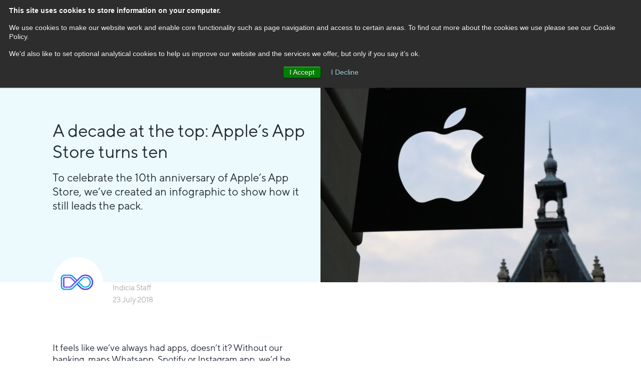

--- FILE ---
content_type: text/html; charset=UTF-8
request_url: https://indicia.konicaminolta.com/blog/a-decade-at-the-top-apples-app-store-turns-ten
body_size: 33523
content:
<!doctype html><!--[if lt IE 7]> <html class="no-js lt-ie9 lt-ie8 lt-ie7" lang="en-gb" > <![endif]--><!--[if IE 7]>    <html class="no-js lt-ie9 lt-ie8" lang="en-gb" >        <![endif]--><!--[if IE 8]>    <html class="no-js lt-ie9" lang="en-gb" >               <![endif]--><!--[if gt IE 8]><!--><html class="no-js" lang="en-gb"><!--<![endif]--><head>
    <meta charset="utf-8">
    <meta http-equiv="X-UA-Compatible" content="IE=edge,chrome=1">
    <meta name="author" content="Indicia Worldwide team">
    <meta name="description" content="To celebrate the 10th anniversary of Apple’s App Store, we’ve created an infographic to show how it still leads the pack.">
    <meta name="generator" content="HubSpot">
    <title>A decade at the top: Apple’s App Store turns ten</title>
    <link rel="shortcut icon" href="https://indicia.konicaminolta.com/hubfs/favicon2022_16.png">
    
<meta name="viewport" content="width=device-width, initial-scale=1">

    <script src="/hs/hsstatic/jquery-libs/static-1.4/jquery/jquery-1.11.2.js"></script>
<script>hsjQuery = window['jQuery'];</script>
    <meta property="og:description" content="To celebrate the 10th anniversary of Apple’s App Store, we’ve created an infographic to show how it still leads the pack.">
    <meta property="og:title" content="A decade at the top: Apple’s App Store turns ten">
    <meta name="twitter:description" content="To celebrate the 10th anniversary of Apple’s App Store, we’ve created an infographic to show how it still leads the pack.">
    <meta name="twitter:title" content="A decade at the top: Apple’s App Store turns ten">

    

    
    <style>
a.cta_button{-moz-box-sizing:content-box !important;-webkit-box-sizing:content-box !important;box-sizing:content-box !important;vertical-align:middle}.hs-breadcrumb-menu{list-style-type:none;margin:0px 0px 0px 0px;padding:0px 0px 0px 0px}.hs-breadcrumb-menu-item{float:left;padding:10px 0px 10px 10px}.hs-breadcrumb-menu-divider:before{content:'›';padding-left:10px}.hs-featured-image-link{border:0}.hs-featured-image{float:right;margin:0 0 20px 20px;max-width:50%}@media (max-width: 568px){.hs-featured-image{float:none;margin:0;width:100%;max-width:100%}}.hs-screen-reader-text{clip:rect(1px, 1px, 1px, 1px);height:1px;overflow:hidden;position:absolute !important;width:1px}
</style>

<link rel="stylesheet" href="https://indicia.konicaminolta.com/hubfs/hub_generated/module_assets/1/50331946517/1742985247476/module_Back_To_Top_Button.min.css">
<link rel="stylesheet" href="https://indicia.konicaminolta.com/hubfs/hub_generated/module_assets/1/26617617698/1742985121272/module_Indicia_2020_Location_Display.min.css">
<link rel="stylesheet" href="https://indicia.konicaminolta.com/hubfs/hub_generated/module_assets/1/26908719276/1742985136448/module_Indicia_2020_Blog_Slider_v2.min.css">
<link rel="stylesheet" href="https://indicia.konicaminolta.com/hubfs/hub_generated/module_assets/1/26717940403/1742985128793/module_Indicia_2020_2_Blog_Feed.min.css">
    

    
<!--  Added by GoogleAnalytics integration -->
<script>
var _hsp = window._hsp = window._hsp || [];
_hsp.push(['addPrivacyConsentListener', function(consent) { if (consent.allowed || (consent.categories && consent.categories.analytics)) {
  (function(i,s,o,g,r,a,m){i['GoogleAnalyticsObject']=r;i[r]=i[r]||function(){
  (i[r].q=i[r].q||[]).push(arguments)},i[r].l=1*new Date();a=s.createElement(o),
  m=s.getElementsByTagName(o)[0];a.async=1;a.src=g;m.parentNode.insertBefore(a,m)
})(window,document,'script','//www.google-analytics.com/analytics.js','ga');
  ga('create','UA-61330925-5','auto');
  ga('send','pageview');
}}]);
</script>

<!-- /Added by GoogleAnalytics integration -->

<!--  Added by GoogleTagManager integration -->
<script>
var _hsp = window._hsp = window._hsp || [];
window.dataLayer = window.dataLayer || [];
function gtag(){dataLayer.push(arguments);}

var useGoogleConsentModeV2 = true;
var waitForUpdateMillis = 1000;



var hsLoadGtm = function loadGtm() {
    if(window._hsGtmLoadOnce) {
      return;
    }

    if (useGoogleConsentModeV2) {

      gtag('set','developer_id.dZTQ1Zm',true);

      gtag('consent', 'default', {
      'ad_storage': 'denied',
      'analytics_storage': 'denied',
      'ad_user_data': 'denied',
      'ad_personalization': 'denied',
      'wait_for_update': waitForUpdateMillis
      });

      _hsp.push(['useGoogleConsentModeV2'])
    }

    (function(w,d,s,l,i){w[l]=w[l]||[];w[l].push({'gtm.start':
    new Date().getTime(),event:'gtm.js'});var f=d.getElementsByTagName(s)[0],
    j=d.createElement(s),dl=l!='dataLayer'?'&l='+l:'';j.async=true;j.src=
    'https://www.googletagmanager.com/gtm.js?id='+i+dl;f.parentNode.insertBefore(j,f);
    })(window,document,'script','dataLayer','GTM-TH34WMP');

    window._hsGtmLoadOnce = true;
};

_hsp.push(['addPrivacyConsentListener', function(consent){
  if(consent.allowed || (consent.categories && consent.categories.analytics)){
    hsLoadGtm();
  }
}]);

</script>

<!-- /Added by GoogleTagManager integration -->


 <meta name="google-site-verification" content="UL3RT2ofVZx5251hIOX-eGNsfEgZZt9_jNgRmSFS6rQ">
<script src="https://1408fc436ca84c6d80849e8347025752.js.ubembed.com" async></script>
<script type="text/javascript" src="https://secure.neck6bake.com/js/205799.js"></script>
<noscript>&lt;img  alt="" src="https://secure.neck6bake.com/205799.png" style="display:none;"&gt;</noscript>
<script src="https://www.googleoptimize.com/optimize.js?id=OPT-T9XG4XC"></script> 
<link rel="amphtml" href="https://indicia.konicaminolta.com/blog/a-decade-at-the-top-apples-app-store-turns-ten?hs_amp=true">

<meta property="og:image" content="https://indicia.konicaminolta.com/hubfs/photo-1503852460961-aa7ffdd3d64d.jpg">
<meta property="og:image:width" content="1350">
<meta property="og:image:height" content="900">
<meta property="og:image:alt" content="photo-1503852460961-aa7ffdd3d64d">
<meta name="twitter:image" content="https://indicia.konicaminolta.com/hubfs/photo-1503852460961-aa7ffdd3d64d.jpg">
<meta name="twitter:image:alt" content="photo-1503852460961-aa7ffdd3d64d">

<meta property="og:url" content="https://indicia.konicaminolta.com/blog/a-decade-at-the-top-apples-app-store-turns-ten">
<meta name="twitter:card" content="summary_large_image">

<link rel="canonical" href="https://indicia.konicaminolta.com/blog/a-decade-at-the-top-apples-app-store-turns-ten">

<meta property="og:type" content="article">
<link rel="alternate" type="application/rss+xml" href="https://indicia.konicaminolta.com/blog/rss.xml">
<meta name="twitter:domain" content="indicia.konicaminolta.com">
<script src="//platform.linkedin.com/in.js" type="text/javascript">
    lang: en_US
</script>

<meta http-equiv="content-language" content="en-gb">
<link rel="stylesheet" href="//7052064.fs1.hubspotusercontent-na1.net/hubfs/7052064/hub_generated/template_assets/DEFAULT_ASSET/1767723259071/template_layout.min.css">


<link rel="stylesheet" href="https://indicia.konicaminolta.com/hubfs/hub_generated/template_assets/1/27561288761/1742836125683/template_pageBlog-v2.min.css">
<link rel="stylesheet" href="https://indicia.konicaminolta.com/hubfs/hub_generated/template_assets/1/24578436373/1742836121094/template_font-awesome.min.css">


    <script type="text/javascript" src="https://platform-api.sharethis.com/js/sharethis.js#property=60ffd83532807100124a10cc&amp;product=inline-share-buttons" async></script>

    

</head>
<body class="blog   hs-content-id-5989136182 hs-blog-post hs-content-path-blog-a-decade-at-the-top-apples-app-store-turns-te hs-content-name-a-decade-at-the-top-apples-app-store-turns-ten hs-blog-name-indicia-worldwide-blog hs-blog-id-5756971828" style="background-color: white; ">
<!--  Added by GoogleTagManager integration -->
<noscript><iframe src="https://www.googletagmanager.com/ns.html?id=GTM-TH34WMP" height="0" width="0" style="display:none;visibility:hidden"></iframe></noscript>

<!-- /Added by GoogleTagManager integration -->

    <div class="header-container-wrapper">
    <div class="header-container container-fluid">

<div class="row-fluid-wrapper row-depth-1 row-number-1 ">
<div class="row-fluid ">
<div class="span12 widget-span widget-type-global_group " style="" data-widget-type="global_group" data-x="0" data-w="12">
<div class="" data-global-widget-path="generated_global_groups/29013102215.html"><div class="row-fluid-wrapper row-depth-1 row-number-1 ">
<div class="row-fluid ">
<div class="span12 widget-span widget-type-custom_widget " style="" data-widget-type="custom_widget" data-x="0" data-w="12">
<div id="hs_cos_wrapper_module_1625827396188209" class="hs_cos_wrapper hs_cos_wrapper_widget hs_cos_wrapper_type_module" style="" data-hs-cos-general-type="widget" data-hs-cos-type="module"><div class="back-to-top">
	<a href="#"><i class="fa fa-chevron-up"></i></a>
</div></div>

</div><!--end widget-span -->
</div><!--end row-->
</div><!--end row-wrapper -->

<div class="row-fluid-wrapper row-depth-1 row-number-2 ">
<div class="row-fluid ">
<div class="span12 widget-span widget-type-cell nav nav2" style="" data-widget-type="cell" data-x="0" data-w="12">

<div class="row-fluid-wrapper row-depth-1 row-number-3 ">
<div class="row-fluid ">
<div class="span12 widget-span widget-type-cell container-fluid-indicia" style="" data-widget-type="cell" data-x="0" data-w="12">

<div class="row-fluid-wrapper row-depth-1 row-number-4 ">
<div class="row-fluid ">
<div class="span2 widget-span widget-type-custom_widget logo responsive" style="" data-widget-type="custom_widget" data-x="0" data-w="2">
<div id="hs_cos_wrapper_module_1518109107469175" class="hs_cos_wrapper hs_cos_wrapper_widget hs_cos_wrapper_type_module widget-type-logo" style="" data-hs-cos-general-type="widget" data-hs-cos-type="module">
  






















  
  <span id="hs_cos_wrapper_module_1518109107469175_hs_logo_widget" class="hs_cos_wrapper hs_cos_wrapper_widget hs_cos_wrapper_type_logo" style="" data-hs-cos-general-type="widget" data-hs-cos-type="logo"><a href="https://indicia.konicaminolta.com/" id="hs-link-module_1518109107469175_hs_logo_widget" style="border-width:0px;border:0px;"><img src="https://indicia.konicaminolta.com/hubfs/iww_logo_website.svg" class="hs-image-widget " height="66" style="height: auto;width:193px;border-width:0px;border:0px;" width="193" alt="iww_logo_website" title="iww_logo_website"></a></span>
</div>

</div><!--end widget-span -->
<div class="span8 widget-span widget-type-cell " style="" data-widget-type="cell" data-x="2" data-w="8">

<div class="row-fluid-wrapper row-depth-1 row-number-5 ">
<div class="row-fluid ">
<div class="span12 widget-span widget-type-custom_widget locationMenuDesktop" style="" data-widget-type="custom_widget" data-x="0" data-w="12">
<div id="hs_cos_wrapper_module_1652783564747105" class="hs_cos_wrapper hs_cos_wrapper_widget hs_cos_wrapper_type_module" style="" data-hs-cos-general-type="widget" data-hs-cos-type="module"><ul class="locationMenu">
  <li value="1" class="active"><a id="europe" href="">Europe</a></li>
  <li value="2"><a id="asia" href="">Asia Pacific</a></li>
  <li value="3"><a id="america" href="">Americas</a></li>
</ul></div>

</div><!--end widget-span -->
</div><!--end row-->
</div><!--end row-wrapper -->

<div class="row-fluid-wrapper row-depth-1 row-number-6 ">
<div class="row-fluid ">
<div class="span12 widget-span widget-type-custom_widget mainMenu menuEurope" style="text-align:center" data-widget-type="custom_widget" data-x="0" data-w="12">
<div id="hs_cos_wrapper_module_1518109129348179" class="hs_cos_wrapper hs_cos_wrapper_widget hs_cos_wrapper_type_module widget-type-menu" style="" data-hs-cos-general-type="widget" data-hs-cos-type="module">
<span id="hs_cos_wrapper_module_1518109129348179_" class="hs_cos_wrapper hs_cos_wrapper_widget hs_cos_wrapper_type_menu" style="" data-hs-cos-general-type="widget" data-hs-cos-type="menu"><div id="hs_menu_wrapper_module_1518109129348179_" class="hs-menu-wrapper active-branch flyouts hs-menu-flow-horizontal" role="navigation" data-sitemap-name="default" data-menu-id="26820730247" aria-label="Navigation Menu">
 <ul role="menu">
  <li class="hs-menu-item hs-menu-depth-1" role="none"><a href="https://indicia.konicaminolta.com/about-us/" role="menuitem">About</a></li>
  <li class="hs-menu-item hs-menu-depth-1" role="none"><a href="https://indicia.konicaminolta.com/services/" role="menuitem">Services</a></li>
  <li class="hs-menu-item hs-menu-depth-1" role="none"><a href="https://indicia.konicaminolta.com/insights" role="menuitem">Insights</a></li>
  <li class="hs-menu-item hs-menu-depth-1" role="none"><a href="https://indicia.konicaminolta.com/testimonials" role="menuitem">Work</a></li>
  <li class="hs-menu-item hs-menu-depth-1" role="none"><a href="https://indicia.konicaminolta.com/retailx" role="menuitem">Retail X</a></li>
  <li class="hs-menu-item hs-menu-depth-1" role="none"><a href="https://indicia.konicaminolta.com/careers/" role="menuitem">Careers</a></li>
  <li class="hs-menu-item hs-menu-depth-1" role="none"><a href="https://indicia.konicaminolta.com/contact" role="menuitem">Contact</a></li>
 </ul>
</div></span></div>

</div><!--end widget-span -->
</div><!--end row-->
</div><!--end row-wrapper -->

<div class="row-fluid-wrapper row-depth-1 row-number-7 ">
<div class="row-fluid ">
<div class="span12 widget-span widget-type-custom_widget mainMenu menuAsia" style="text-align:center; display:none;" data-widget-type="custom_widget" data-x="0" data-w="12">
<div id="hs_cos_wrapper_module_1583772966932193" class="hs_cos_wrapper hs_cos_wrapper_widget hs_cos_wrapper_type_module widget-type-menu" style="" data-hs-cos-general-type="widget" data-hs-cos-type="module">
<span id="hs_cos_wrapper_module_1583772966932193_" class="hs_cos_wrapper hs_cos_wrapper_widget hs_cos_wrapper_type_menu" style="" data-hs-cos-general-type="widget" data-hs-cos-type="menu"><div id="hs_menu_wrapper_module_1583772966932193_" class="hs-menu-wrapper active-branch flyouts hs-menu-flow-horizontal" role="navigation" data-sitemap-name="default" data-menu-id="26826539889" aria-label="Navigation Menu">
 <ul role="menu">
  <li class="hs-menu-item hs-menu-depth-1" role="none"><a href="https://indicia.konicaminolta.com/en-au/about-us/" role="menuitem">About</a></li>
  <li class="hs-menu-item hs-menu-depth-1" role="none"><a href="https://indicia.konicaminolta.com/en-au/services/" role="menuitem">Services</a></li>
  <li class="hs-menu-item hs-menu-depth-1" role="none"><a href="https://indicia.konicaminolta.com/en-au/insights" role="menuitem">Insights</a></li>
  <li class="hs-menu-item hs-menu-depth-1" role="none"><a href="https://indicia.konicaminolta.com/en-au/testimonials" role="menuitem">Work</a></li>
  <li class="hs-menu-item hs-menu-depth-1" role="none"><a href="https://indicia.konicaminolta.com/en-au/retailx" role="menuitem">Retail X</a></li>
  <li class="hs-menu-item hs-menu-depth-1" role="none"><a href="https://indicia.konicaminolta.com/en-au/careers/" role="menuitem">Careers</a></li>
  <li class="hs-menu-item hs-menu-depth-1" role="none"><a href="https://indicia.konicaminolta.com/en-au/contact" role="menuitem">Contact</a></li>
 </ul>
</div></span></div>

</div><!--end widget-span -->
</div><!--end row-->
</div><!--end row-wrapper -->

<div class="row-fluid-wrapper row-depth-1 row-number-8 ">
<div class="row-fluid ">
<div class="span12 widget-span widget-type-custom_widget mainMenu menuAmerica" style="text-align:center; display:none;" data-widget-type="custom_widget" data-x="0" data-w="12">
<div id="hs_cos_wrapper_module_1583772970084202" class="hs_cos_wrapper hs_cos_wrapper_widget hs_cos_wrapper_type_module widget-type-menu" style="" data-hs-cos-general-type="widget" data-hs-cos-type="module">
<span id="hs_cos_wrapper_module_1583772970084202_" class="hs_cos_wrapper hs_cos_wrapper_widget hs_cos_wrapper_type_menu" style="" data-hs-cos-general-type="widget" data-hs-cos-type="menu"><div id="hs_menu_wrapper_module_1583772970084202_" class="hs-menu-wrapper active-branch flyouts hs-menu-flow-horizontal" role="navigation" data-sitemap-name="default" data-menu-id="26826556277" aria-label="Navigation Menu">
 <ul role="menu">
  <li class="hs-menu-item hs-menu-depth-1" role="none"><a href="https://indicia.konicaminolta.com/en-us/about-us/" role="menuitem">About</a></li>
  <li class="hs-menu-item hs-menu-depth-1" role="none"><a href="https://indicia.konicaminolta.com/en-us/services/" role="menuitem">Services</a></li>
  <li class="hs-menu-item hs-menu-depth-1" role="none"><a href="https://indicia.konicaminolta.com/en-us/insights" role="menuitem">Insights</a></li>
  <li class="hs-menu-item hs-menu-depth-1" role="none"><a href="https://indicia.konicaminolta.com/en-us/testimonials" role="menuitem">Work</a></li>
  <li class="hs-menu-item hs-menu-depth-1" role="none"><a href="https://indicia.konicaminolta.com/en-us/retailx" role="menuitem">Retail X</a></li>
  <li class="hs-menu-item hs-menu-depth-1" role="none"><a href="https://indicia.konicaminolta.com/en-us/careers/" role="menuitem">Careers</a></li>
  <li class="hs-menu-item hs-menu-depth-1" role="none"><a href="https://indicia.konicaminolta.com/en-us/contact" role="menuitem">Contact</a></li>
 </ul>
</div></span></div>

</div><!--end widget-span -->
</div><!--end row-->
</div><!--end row-wrapper -->

</div><!--end widget-span -->
<div class="span2 widget-span widget-type-custom_widget " style="" data-widget-type="custom_widget" data-x="10" data-w="2">
<div id="hs_cos_wrapper_module_158108592272374" class="hs_cos_wrapper hs_cos_wrapper_widget hs_cos_wrapper_type_module widget-type-linked_image" style="" data-hs-cos-general-type="widget" data-hs-cos-type="module">
    






  



<span id="hs_cos_wrapper_module_158108592272374_" class="hs_cos_wrapper hs_cos_wrapper_widget hs_cos_wrapper_type_linked_image" style="" data-hs-cos-general-type="widget" data-hs-cos-type="linked_image"><img src="https://indicia.konicaminolta.com/hubfs/km.svg" class="hs-image-widget " style="max-width: 100%; height: auto;" alt="km" title="km"></span></div>

</div><!--end widget-span -->
</div><!--end row-->
</div><!--end row-wrapper -->

</div><!--end widget-span -->
</div><!--end row-->
</div><!--end row-wrapper -->

</div><!--end widget-span -->
</div><!--end row-->
</div><!--end row-wrapper -->
</div>
</div><!--end widget-span -->
</div><!--end row-->
</div><!--end row-wrapper -->

<div class="row-fluid-wrapper row-depth-1 row-number-2 ">
<div class="row-fluid ">
<div class="span12 widget-span widget-type-custom_widget " style="" data-widget-type="custom_widget" data-x="0" data-w="12">
<div id="hs_cos_wrapper_module_1583924547765634" class="hs_cos_wrapper hs_cos_wrapper_widget hs_cos_wrapper_type_module" style="" data-hs-cos-general-type="widget" data-hs-cos-type="module"><div class="header blogHeader blueVideoBG">  
  <div class="author authorDesktop">
    <div class="avatar">
      
        <img class="responsive" src="https://indicia.konicaminolta.com/hubfs/IW_icon_RGB-01%20copy.jpeg" alt="Indicia Staff">
      
    </div>
    <div class="name">
      <span class="name">Indicia Staff</span>
      <span class="date">23 July 2018</span>
    </div>
  </div>
  <div class="container-fluid-indicia">
    <div class="text">
      <h1><span id="hs_cos_wrapper_name" class="hs_cos_wrapper hs_cos_wrapper_meta_field hs_cos_wrapper_type_text" style="" data-hs-cos-general-type="meta_field" data-hs-cos-type="text">A decade at the top: Apple’s App Store turns ten</span></h1>
      <p class="more">To celebrate the 10th anniversary of Apple’s App Store, we’ve created an infographic to show how it still leads the pack.</p>
      <div class="author authorMobile">
        <div class="avatar">
          
            <img class="responsive" src="https://indicia.konicaminolta.com/hubfs/IW_icon_RGB-01%20copy.jpeg" alt="Indicia Staff">
          
        </div>
        <div class="name">
          <span class="name">Indicia Staff</span>
          <span class="date">23 July 2018</span>
        </div>
      </div>
    </div>
  </div>  
    
      <div class="image" style="background-image: url('https://indicia.konicaminolta.com/hubfs/photo-1503852460961-aa7ffdd3d64d.jpg')">
      </div>  
    

</div></div>

</div><!--end widget-span -->
</div><!--end row-->
</div><!--end row-wrapper -->

    </div><!--end header -->
</div><!--end header wrapper -->

<div class="body-container-wrapper">
    <div class="body-container container-fluid">

<div class="row-fluid-wrapper row-depth-1 row-number-1 ">
<div class="row-fluid ">
<div class="span12 widget-span widget-type-cell blogRow2 blogRow2detail" style="background-color: white; " data-widget-type="cell" data-x="0" data-w="12">

<div class="row-fluid-wrapper row-depth-1 row-number-2 ">
<div class="row-fluid ">
<div class="span12 widget-span widget-type-cell container-fluid-indicia" style="" data-widget-type="cell" data-x="0" data-w="12">

<div class="row-fluid-wrapper row-depth-1 row-number-3 ">
<div class="row-fluid ">
<div class="span12 widget-span widget-type-custom_widget " style="paddingLeft: 120px;" data-widget-type="custom_widget" data-x="0" data-w="12">
<div id="hs_cos_wrapper_module_1523032069834331" class="hs_cos_wrapper hs_cos_wrapper_widget hs_cos_wrapper_type_module widget-type-blog_content" style="" data-hs-cos-general-type="widget" data-hs-cos-type="module">
    <div class="row rowBlogDetail">
<div class="col-md-6">
<div class="blogArticle">
<span id="hs_cos_wrapper_post_body" class="hs_cos_wrapper hs_cos_wrapper_meta_field hs_cos_wrapper_type_rich_text" style="" data-hs-cos-general-type="meta_field" data-hs-cos-type="rich_text"><p class="more">To celebrate the 10th anniversary of Apple’s App Store, we’ve created an infographic to show how it still leads the pack.<!--more--></p>
<!--more-->
<p>It feels like we’ve always had apps, doesn’t it? Without our banking, maps Whatsapp, Spotify or Instagram app, we’d be rather lost and our iPhone would feel a barren place.</p>
<p>But actually, a mere ten years ago, Apple was only just launching its App Store. And no one predicted just what a giant it would become.<br>Today, the App Store is home to a mind-boggling two million applications, ranging from the mainstream to the hyper-niche.</p>
<p>To celebrate its glorious Appiversary (see what we did there?) we put something together to show what sets Apple apart.</p>
<p>&nbsp;</p>
<div><img src="https://cdn.indicia.com/wp-content/uploads/2018/07/Graph-V2.gif" alt=""></div>
<p>What makes Apple’s App Store so impressive is not its size – after all, Android users can choose between 3.8 million apps. It’s profitability that makes Apple’s offering the undisputed champ.</p>
<p>Could this be a product of the slicker design? Apple’s strong brand equity? Or simply because it was the first? We think it’s a bit of all three.</p>
<p>Our Data Reporting and Visualisation Team excel at showing what you need to know at a glance.</p>
<p>If you’d like to know more, please drop us a line. Perhaps even on your email app…</p>
<p>&nbsp;</p></span>
</div>
<span id="share2">Share article </span>
<div class="sharethis-inline-share-buttons"></div>
</div>
<div class="col-md-6">
<div class="blogFeed paddingLeft">
<span id="hs_cos_wrapper_image" class="hs_cos_wrapper hs_cos_wrapper_widget hs_cos_wrapper_type_image" style="" data-hs-cos-general-type="widget" data-hs-cos-type="image"></span>
<span id="hs_cos_wrapper_rich_text" class="hs_cos_wrapper hs_cos_wrapper_widget hs_cos_wrapper_type_rich_text" style="" data-hs-cos-general-type="widget" data-hs-cos-type="rich_text"></span>
<img src="https://indicia.konicaminolta.com/hs-fs/hubfs/Email_asset_library/Heineken/Metaphore_P1/spacer.gif?width=30&amp;height=30&amp;name=spacer.gif" height="30" width="30" srcset="https://indicia.konicaminolta.com/hs-fs/hubfs/Email_asset_library/Heineken/Metaphore_P1/spacer.gif?width=15&amp;height=15&amp;name=spacer.gif 15w, https://indicia.konicaminolta.com/hs-fs/hubfs/Email_asset_library/Heineken/Metaphore_P1/spacer.gif?width=30&amp;height=30&amp;name=spacer.gif 30w, https://indicia.konicaminolta.com/hs-fs/hubfs/Email_asset_library/Heineken/Metaphore_P1/spacer.gif?width=45&amp;height=45&amp;name=spacer.gif 45w, https://indicia.konicaminolta.com/hs-fs/hubfs/Email_asset_library/Heineken/Metaphore_P1/spacer.gif?width=60&amp;height=60&amp;name=spacer.gif 60w, https://indicia.konicaminolta.com/hs-fs/hubfs/Email_asset_library/Heineken/Metaphore_P1/spacer.gif?width=75&amp;height=75&amp;name=spacer.gif 75w, https://indicia.konicaminolta.com/hs-fs/hubfs/Email_asset_library/Heineken/Metaphore_P1/spacer.gif?width=90&amp;height=90&amp;name=spacer.gif 90w" sizes="(max-width: 30px) 100vw, 30px">
<span id="hs_cos_wrapper_image2" class="hs_cos_wrapper hs_cos_wrapper_widget hs_cos_wrapper_type_image" style="" data-hs-cos-general-type="widget" data-hs-cos-type="image"></span>
<span id="hs_cos_wrapper_rich_text2" class="hs_cos_wrapper hs_cos_wrapper_widget hs_cos_wrapper_type_rich_text" style="" data-hs-cos-general-type="widget" data-hs-cos-type="rich_text"></span>
<!--   
<div class="image" style="background: url(https://cdn2.hubspot.net/hubfs/185862/16x9.jpg)">
<a class="link" href="/blog/what-does-alibabas-ai-copywriter-mean-for-you"></a>
</div>
<h2>What does Alibaba’s A.I. Copywriter mean for you? <span>→</span></h2>
<span class="author">Indicia</span>
<span class="date">01 October 2024</span>
<p>
</p>
<a class="link" href="/blog/what-does-alibabas-ai-copywriter-mean-for-you"></a>
</div>
--> 
</div>
</div>
</div>
</div>

</div><!--end widget-span -->
</div><!--end row-->
</div><!--end row-wrapper -->

</div><!--end widget-span -->
</div><!--end row-->
</div><!--end row-wrapper -->

</div><!--end widget-span -->
</div><!--end row-->
</div><!--end row-wrapper -->

<div class="row-fluid-wrapper row-depth-1 row-number-4 ">
<div class="row-fluid ">
<div class="span12 widget-span widget-type-cell bluerow2022 workrow" style="" data-widget-type="cell" data-x="0" data-w="12">

<div class="row-fluid-wrapper row-depth-1 row-number-5 ">
<div class="row-fluid ">
<div class="span12 widget-span widget-type-global_group " style="" data-widget-type="global_group" data-x="0" data-w="12">
<div class="" data-global-widget-path="generated_global_groups/74693844781.html"><div class="row-fluid-wrapper row-depth-1 row-number-1 ">
<div class="row-fluid ">
<div class="span12 widget-span widget-type-cell bluerow2022" style="" data-widget-type="cell" data-x="0" data-w="12">

<div class="row-fluid-wrapper row-depth-1 row-number-2 ">
<div class="row-fluid ">
<div class="span12 widget-span widget-type-cell container-fluid-indicia-nopaddingbottom" style="" data-widget-type="cell" data-x="0" data-w="12">

<div class="row-fluid-wrapper row-depth-1 row-number-3 ">
<div class="row-fluid ">
<div class="span12 widget-span widget-type-custom_widget " style="" data-widget-type="custom_widget" data-x="0" data-w="12">
<div id="hs_cos_wrapper_module_319331807" class="hs_cos_wrapper hs_cos_wrapper_widget hs_cos_wrapper_type_module widget-type-rich_text" style="" data-hs-cos-general-type="widget" data-hs-cos-type="module"><span id="hs_cos_wrapper_module_319331807_" class="hs_cos_wrapper hs_cos_wrapper_widget hs_cos_wrapper_type_rich_text" style="" data-hs-cos-general-type="widget" data-hs-cos-type="rich_text"><h1 style="text-align: center; font-size: 28px;"><span style="color: #000000;">Want to realise ROI by delivering more engaging customer experiences online and instore? ​​</span></h1>
<h1 style="text-align: center; font-size: 28px;"><span style="color: #000000;">We can help. Get in touch to find out more.</span></h1></span></div>

</div><!--end widget-span -->
</div><!--end row-->
</div><!--end row-wrapper -->

</div><!--end widget-span -->
</div><!--end row-->
</div><!--end row-wrapper -->

<div class="row-fluid-wrapper row-depth-1 row-number-4 ">
<div class="row-fluid ">
<div class="span12 widget-span widget-type-custom_widget " style="" data-widget-type="custom_widget" data-x="0" data-w="12">
<div id="hs_cos_wrapper_module_1653654586927606" class="hs_cos_wrapper hs_cos_wrapper_widget hs_cos_wrapper_type_module" style="" data-hs-cos-general-type="widget" data-hs-cos-type="module"><script src="https://cdn01.jotfor.ms/static/prototype.forms.js?3.3.38789" type="text/javascript"></script>
<script src="https://cdn02.jotfor.ms/static/jotform.forms.js?3.3.38789" type="text/javascript"></script>
<script defer src="https://cdnjs.cloudflare.com/ajax/libs/punycode/1.4.1/punycode.js"></script>
<script src="https://cdn03.jotfor.ms/js/vendor/jquery-1.8.0.min.js?v=3.3.38789" type="text/javascript"></script>
<script defer src="https://cdn01.jotfor.ms/js/vendor/maskedinput.min.js?v=3.3.38789" type="text/javascript"></script>
<script defer src="https://cdn02.jotfor.ms/js/vendor/jquery.maskedinput.min.js?v=3.3.38789" type="text/javascript"></script>
<script src="https://js.jotform.com/vendor/postMessage.js?3.3.38789" type="text/javascript"></script>
<script src="https://js.jotform.com/WidgetsServer.js?v=1674129332303" type="text/javascript"></script>
<script src="https://cdn03.jotfor.ms/js/vendor/math-processor.js?v=3.3.38789" type="text/javascript"></script>
<script type="text/javascript">	JotForm.newDefaultTheme = true;
	JotForm.extendsNewTheme = false;
	JotForm.singleProduct = false;
	JotForm.newPaymentUIForNewCreatedForms = false;
	JotForm.newPaymentUI = true;

   JotForm.setCalculations([{"replaceText":"","readOnly":false,"newCalculationType":true,"useCommasForDecimals":false,"operands":"","equation":"Yes","showBeforeInput":false,"showEmptyDecimals":false,"ignoreHiddenFields":false,"insertAsText":false,"id":"action_0_1654078327865","resultField":"27","decimalPlaces":"2","isError":false,"conditionId":"1653486639125","conditionTrue":false,"baseField":"32"},{"replaceText":"","readOnly":false,"newCalculationType":true,"useCommasForDecimals":false,"operands":"","equation":"Yes","showBeforeInput":false,"showEmptyDecimals":false,"ignoreHiddenFields":false,"insertAsText":false,"id":"action_0_1653486799443","resultField":"26","decimalPlaces":"2","isError":false,"conditionId":"1653486650409","conditionTrue":false,"baseField":"24"},{"replaceText":"","readOnly":false,"newCalculationType":true,"useCommasForDecimals":false,"operands":"","equation":"No","showBeforeInput":false,"showEmptyDecimals":false,"ignoreHiddenFields":false,"insertAsText":false,"id":"action_0_1653486871550","resultField":"26","decimalPlaces":"2","isError":false,"conditionId":"1653486864235","conditionTrue":false,"baseField":"24"}]);
   JotForm.setConditions([{"action":[{"replaceText":"","readOnly":false,"newCalculationType":true,"useCommasForDecimals":false,"operands":"","equation":"Yes","showBeforeInput":false,"showEmptyDecimals":false,"ignoreHiddenFields":false,"insertAsText":false,"id":"action_0_1654078327865","resultField":"27","decimalPlaces":"2","isError":false,"conditionId":"1653486639125","conditionTrue":false,"baseField":"32"}],"id":"1653486639125","index":"0","link":"Any","priority":"0","terms":[{"id":"term_0_1654078327865","field":"32","operator":"isFilled","value":"","isError":false}],"type":"calculation"},{"action":[{"replaceText":"","readOnly":false,"newCalculationType":true,"useCommasForDecimals":false,"operands":"","equation":"Yes","showBeforeInput":false,"showEmptyDecimals":false,"ignoreHiddenFields":false,"insertAsText":false,"id":"action_0_1653486799443","resultField":"26","decimalPlaces":"2","isError":false,"conditionId":"1653486650409","conditionTrue":false,"baseField":"24"}],"id":"1653486650409","index":"1","link":"Any","priority":"1","terms":[{"id":"term_0_1653486799443","field":"24","operator":"isFilled","value":"","isError":false}],"type":"calculation"},{"action":[{"replaceText":"","readOnly":false,"newCalculationType":true,"useCommasForDecimals":false,"operands":"","equation":"No","showBeforeInput":false,"showEmptyDecimals":false,"ignoreHiddenFields":false,"insertAsText":false,"id":"action_0_1653486871550","resultField":"26","decimalPlaces":"2","isError":false,"conditionId":"1653486864235","conditionTrue":false,"baseField":"24"}],"id":"1653486864235","index":"2","link":"Any","priority":"2","terms":[{"id":"term_0_1653486871550","field":"24","operator":"isEmpty","value":"","isError":false}],"type":"calculation"},{"action":[{"id":"action_0_1652963161158","visibility":"Show","isError":false,"field":"15"}],"id":"1652963104274","index":"3","link":"All","priority":"3","terms":[{"id":"term_0_1652963161158","field":"8","operator":"equals","value":"Looking for a supplier ","isError":false},{"id":"term_1_1652963161158","field":"10","operator":"equals","value":"Technology","isError":false}],"type":"field"},{"action":[{"id":"action_0_1652963160007","visibility":"Show","isError":false,"field":"14"}],"id":"1652963160007","index":"4","link":"All","priority":"4","terms":[{"id":"term_0_1652963160007","field":"8","operator":"equals","value":"Looking for a supplier ","isError":false},{"id":"term_1_1652963160007","field":"10","operator":"equals","value":"Retail","isError":false}],"type":"field"},{"action":[{"id":"action_0_1652963147790","visibility":"Show","isError":false,"field":"13"}],"id":"1652963147790","index":"5","link":"All","priority":"5","terms":[{"id":"term_0_1652963147790","field":"8","operator":"equals","value":"Looking for a supplier ","isError":false},{"id":"term_1_1652963147790","field":"10","operator":"equals","value":"Print","isError":false}],"type":"field"},{"action":[{"id":"action_0_1652963131316","visibility":"Show","isError":false,"field":"12"}],"id":"1652963131316","index":"6","link":"All","priority":"6","terms":[{"id":"term_0_1652963131316","field":"8","operator":"equals","value":"Looking for a supplier ","isError":false},{"id":"term_1_1652963131316","field":"10","operator":"equals","value":"Data","isError":false}],"type":"field"},{"action":[{"id":"action_0_1652963126117","visibility":"Show","isError":false,"field":"11"}],"id":"1652963112678","index":"7","link":"All","priority":"7","terms":[{"id":"term_0_1652963126117","field":"8","operator":"equals","value":"Looking for a supplier ","isError":false},{"id":"term_1_1652963126117","field":"10","operator":"equals","value":"Creative Production","isError":false}],"type":"field"},{"action":[{"id":"action_0_1652963236238","visibility":"Show","isError":false,"field":"10"}],"id":"1652963028284","index":"8","link":"Any","priority":"8","terms":[{"id":"term_0_1652963236238","field":"8","operator":"equals","value":"Looking for a supplier ","isError":false}],"type":"field"},{"action":[{"id":"action_1652962777152","visibility":"Show","isError":false,"field":"9"}],"id":"1652962797192","index":"9","link":"Any","priority":"9","terms":[{"id":"term_1652962777152","field":"8","operator":"equals","value":"I have a general question \u002F comment","isError":false}],"type":"field"},{"action":[{"id":"action_0_1652962952739","visibility":"Show","isError":false,"field":"10"},{"id":"action_1_1652962952739","visibility":"Show","isError":false,"field":"16"}],"id":"1652962771939","index":"10","link":"Any","priority":"10","terms":[{"id":"term_0_1652962952739","field":"8","operator":"equals","value":"I would like more information about your services","isError":false}],"type":"field"}]);	JotForm.clearFieldOnHide="disable";

	JotForm.init(function(){
	/*INIT-START*/
if (window.JotForm && JotForm.accessible) $('input_4').setAttribute('tabindex',0);
if (window.JotForm && JotForm.accessible) $('input_5').setAttribute('tabindex',0);
if (window.JotForm && JotForm.accessible) $('input_6').setAttribute('tabindex',0);
if (window.JotForm && JotForm.accessible) $('input_7').setAttribute('tabindex',0);
if (window.JotForm && JotForm.accessible) $('input_9').setAttribute('tabindex',0);
      JotForm.setCustomHint( 'input_9', 'Type here...' );
if (window.JotForm && JotForm.accessible) $('input_16').setAttribute('tabindex',0);
      JotForm.setCustomHint( 'input_16', 'Type here...' );

 JotForm.calendarMonths = ["January","February","March","April","May","June","July","August","September","October","November","December"];
 JotForm.calendarDays = ["Sunday","Monday","Tuesday","Wednesday","Thursday","Friday","Saturday","Sunday"];
 JotForm.calendarOther = {"today":"Today"};
 var languageOptions = document.querySelectorAll('#langList li'); 
 for(var langIndex = 0; langIndex < languageOptions.length; langIndex++) { 
   languageOptions[langIndex].on('click', function(e) { setTimeout(function(){ JotForm.setCalendar("11", false, {"days":{"monday":true,"tuesday":true,"wednesday":true,"thursday":true,"friday":true,"saturday":true,"sunday":true},"future":true,"past":true,"custom":false,"ranges":false,"start":"","end":""}); }, 0); });
 } 
 JotForm.onTranslationsFetch(function() { JotForm.setCalendar("11", false, {"days":{"monday":true,"tuesday":true,"wednesday":true,"thursday":true,"friday":true,"saturday":true,"sunday":true},"future":true,"past":true,"custom":false,"ranges":false,"start":"","end":""}); });

 JotForm.calendarMonths = ["January","February","March","April","May","June","July","August","September","October","November","December"];
 JotForm.calendarDays = ["Sunday","Monday","Tuesday","Wednesday","Thursday","Friday","Saturday","Sunday"];
 JotForm.calendarOther = {"today":"Today"};
 var languageOptions = document.querySelectorAll('#langList li'); 
 for(var langIndex = 0; langIndex < languageOptions.length; langIndex++) { 
   languageOptions[langIndex].on('click', function(e) { setTimeout(function(){ JotForm.setCalendar("12", false, {"days":{"monday":true,"tuesday":true,"wednesday":true,"thursday":true,"friday":true,"saturday":true,"sunday":true},"future":true,"past":true,"custom":false,"ranges":false,"start":"","end":""}); }, 0); });
 } 
 JotForm.onTranslationsFetch(function() { JotForm.setCalendar("12", false, {"days":{"monday":true,"tuesday":true,"wednesday":true,"thursday":true,"friday":true,"saturday":true,"sunday":true},"future":true,"past":true,"custom":false,"ranges":false,"start":"","end":""}); });

 JotForm.calendarMonths = ["January","February","March","April","May","June","July","August","September","October","November","December"];
 JotForm.calendarDays = ["Sunday","Monday","Tuesday","Wednesday","Thursday","Friday","Saturday","Sunday"];
 JotForm.calendarOther = {"today":"Today"};
 var languageOptions = document.querySelectorAll('#langList li'); 
 for(var langIndex = 0; langIndex < languageOptions.length; langIndex++) { 
   languageOptions[langIndex].on('click', function(e) { setTimeout(function(){ JotForm.setCalendar("13", false, {"days":{"monday":true,"tuesday":true,"wednesday":true,"thursday":true,"friday":true,"saturday":true,"sunday":true},"future":true,"past":true,"custom":false,"ranges":false,"start":"","end":""}); }, 0); });
 } 
 JotForm.onTranslationsFetch(function() { JotForm.setCalendar("13", false, {"days":{"monday":true,"tuesday":true,"wednesday":true,"thursday":true,"friday":true,"saturday":true,"sunday":true},"future":true,"past":true,"custom":false,"ranges":false,"start":"","end":""}); });

 JotForm.calendarMonths = ["January","February","March","April","May","June","July","August","September","October","November","December"];
 JotForm.calendarDays = ["Sunday","Monday","Tuesday","Wednesday","Thursday","Friday","Saturday","Sunday"];
 JotForm.calendarOther = {"today":"Today"};
 var languageOptions = document.querySelectorAll('#langList li'); 
 for(var langIndex = 0; langIndex < languageOptions.length; langIndex++) { 
   languageOptions[langIndex].on('click', function(e) { setTimeout(function(){ JotForm.setCalendar("14", false, {"days":{"monday":true,"tuesday":true,"wednesday":true,"thursday":true,"friday":true,"saturday":true,"sunday":true},"future":true,"past":true,"custom":false,"ranges":false,"start":"","end":""}); }, 0); });
 } 
 JotForm.onTranslationsFetch(function() { JotForm.setCalendar("14", false, {"days":{"monday":true,"tuesday":true,"wednesday":true,"thursday":true,"friday":true,"saturday":true,"sunday":true},"future":true,"past":true,"custom":false,"ranges":false,"start":"","end":""}); });

 JotForm.calendarMonths = ["January","February","March","April","May","June","July","August","September","October","November","December"];
 JotForm.calendarDays = ["Sunday","Monday","Tuesday","Wednesday","Thursday","Friday","Saturday","Sunday"];
 JotForm.calendarOther = {"today":"Today"};
 var languageOptions = document.querySelectorAll('#langList li'); 
 for(var langIndex = 0; langIndex < languageOptions.length; langIndex++) { 
   languageOptions[langIndex].on('click', function(e) { setTimeout(function(){ JotForm.setCalendar("15", false, {"days":{"monday":true,"tuesday":true,"wednesday":true,"thursday":true,"friday":true,"saturday":true,"sunday":true},"future":true,"past":true,"custom":false,"ranges":false,"start":"","end":""}); }, 0); });
 } 
 JotForm.onTranslationsFetch(function() { JotForm.setCalendar("15", false, {"days":{"monday":true,"tuesday":true,"wednesday":true,"thursday":true,"friday":true,"saturday":true,"sunday":true},"future":true,"past":true,"custom":false,"ranges":false,"start":"","end":""}); });
if (window.JotForm && JotForm.accessible) $('input_26').setAttribute('tabindex',0);
if (window.JotForm && JotForm.accessible) $('input_27').setAttribute('tabindex',0);

 JotForm.calendarMonths = ["January","February","March","April","May","June","July","August","September","October","November","December"];
 JotForm.calendarDays = ["Sunday","Monday","Tuesday","Wednesday","Thursday","Friday","Saturday","Sunday"];
 JotForm.calendarOther = {"today":"Today"};
 var languageOptions = document.querySelectorAll('#langList li'); 
 for(var langIndex = 0; langIndex < languageOptions.length; langIndex++) { 
   languageOptions[langIndex].on('click', function(e) { setTimeout(function(){ JotForm.setCalendar("28", false, {"days":{"monday":true,"tuesday":true,"wednesday":true,"thursday":true,"friday":true,"saturday":true,"sunday":true},"future":true,"past":true,"custom":false,"ranges":false,"start":"","end":""}); }, 0); });
 } 
 JotForm.onTranslationsFetch(function() { JotForm.setCalendar("28", false, {"days":{"monday":true,"tuesday":true,"wednesday":true,"thursday":true,"friday":true,"saturday":true,"sunday":true},"future":true,"past":true,"custom":false,"ranges":false,"start":"","end":""}); });
 JotForm.formatDate({date:(new Date()), dateField:$("id_"+28)});
      JotForm.alterTexts(undefined);
	/*INIT-END*/
	});

   JotForm.prepareCalculationsOnTheFly([null,null,{"name":"submit2","qid":"2","text":"Send","type":"control_button"},{"description":"","name":"email","qid":"3","subLabel":"","text":"Email","type":"control_email"},{"description":"","name":"firstName","qid":"4","subLabel":"","text":"First Name","type":"control_textbox"},{"description":"","name":"lastName","qid":"5","subLabel":"","text":"Last Name","type":"control_textbox"},{"description":"","name":"companyName","qid":"6","subLabel":"","text":"Company Name","type":"control_textbox"},{"description":"","name":"phoneNumber","qid":"7","subLabel":"","text":"Phone Number","type":"control_textbox"},{"description":"","name":"whatCan","qid":"8","subLabel":"","text":"What can we help with? ","type":"control_dropdown"},{"description":"","name":"howCan","qid":"9","subLabel":"","text":"How can we help?","type":"control_textarea"},{"description":"","name":"whichServices","qid":"10","text":"Which services are you interested in? (can select more than one)","type":"control_checkbox"},{"description":"","name":"doYou","qid":"11","text":"Do you know when your renewal date is for your current Creative Production contracts are?","type":"control_datetime"},{"description":"","name":"doYou12","qid":"12","text":"Do you know when your renewal date is for your current Data contracts are?","type":"control_datetime"},{"description":"","name":"doYou13","qid":"13","text":"Do you know when your renewal date is for your current Print contracts are?","type":"control_datetime"},{"description":"","name":"doYou14","qid":"14","text":"Do you know when your renewal date is for your current Retail contracts are?","type":"control_datetime"},{"description":"","name":"doYou15","qid":"15","text":"Do you know when your renewal date is for your current Technology contracts are?","type":"control_datetime"},{"description":"","name":"tellUs","qid":"16","subLabel":"","text":"Tell us more information about what you are looking for \u002F what you need help with in regards to those services? ","type":"control_textarea"},null,null,null,null,null,null,null,{"description":"","name":"typeA24","qid":"24","text":"","type":"control_checkbox"},null,{"description":"","name":"unsubscribe","qid":"26","subLabel":"","text":"unsubscribe","type":"control_textbox"},{"description":"","name":"readPrivacy","qid":"27","subLabel":"","text":"read privacy policy","type":"control_textbox"},{"description":"","name":"date","qid":"28","text":"Date","type":"control_datetime"},{"name":"typeA29","qid":"29","text":"Get Page URL","type":"control_widget"},null,null,{"name":"typeA32","qid":"32","text":"Terms and Conditions","type":"control_widget"},{"name":"typeA","qid":"33","text":"","type":"control_widget"}]);
   setTimeout(function() {
JotForm.paymentExtrasOnTheFly([null,null,{"name":"submit2","qid":"2","text":"Send","type":"control_button"},{"description":"","name":"email","qid":"3","subLabel":"","text":"Email","type":"control_email"},{"description":"","name":"firstName","qid":"4","subLabel":"","text":"First Name","type":"control_textbox"},{"description":"","name":"lastName","qid":"5","subLabel":"","text":"Last Name","type":"control_textbox"},{"description":"","name":"companyName","qid":"6","subLabel":"","text":"Company Name","type":"control_textbox"},{"description":"","name":"phoneNumber","qid":"7","subLabel":"","text":"Phone Number","type":"control_textbox"},{"description":"","name":"whatCan","qid":"8","subLabel":"","text":"What can we help with? ","type":"control_dropdown"},{"description":"","name":"howCan","qid":"9","subLabel":"","text":"How can we help?","type":"control_textarea"},{"description":"","name":"whichServices","qid":"10","text":"Which services are you interested in? (can select more than one)","type":"control_checkbox"},{"description":"","name":"doYou","qid":"11","text":"Do you know when your renewal date is for your current Creative Production contracts are?","type":"control_datetime"},{"description":"","name":"doYou12","qid":"12","text":"Do you know when your renewal date is for your current Data contracts are?","type":"control_datetime"},{"description":"","name":"doYou13","qid":"13","text":"Do you know when your renewal date is for your current Print contracts are?","type":"control_datetime"},{"description":"","name":"doYou14","qid":"14","text":"Do you know when your renewal date is for your current Retail contracts are?","type":"control_datetime"},{"description":"","name":"doYou15","qid":"15","text":"Do you know when your renewal date is for your current Technology contracts are?","type":"control_datetime"},{"description":"","name":"tellUs","qid":"16","subLabel":"","text":"Tell us more information about what you are looking for \u002F what you need help with in regards to those services? ","type":"control_textarea"},null,null,null,null,null,null,null,{"description":"","name":"typeA24","qid":"24","text":"","type":"control_checkbox"},null,{"description":"","name":"unsubscribe","qid":"26","subLabel":"","text":"unsubscribe","type":"control_textbox"},{"description":"","name":"readPrivacy","qid":"27","subLabel":"","text":"read privacy policy","type":"control_textbox"},{"description":"","name":"date","qid":"28","text":"Date","type":"control_datetime"},{"name":"typeA29","qid":"29","text":"Get Page URL","type":"control_widget"},null,null,{"name":"typeA32","qid":"32","text":"Terms and Conditions","type":"control_widget"},{"name":"typeA","qid":"33","text":"","type":"control_widget"}]);}, 20); 
</script>
<style type="text/css">@media print{.form-section{display:inline!important}.form-pagebreak{display:none!important}.form-section-closed{height:auto!important}.page-section{position:initial!important}}</style>
<link type="text/css" rel="stylesheet" href="https://cdn01.jotfor.ms/themes/CSS/5e6b428acc8c4e222d1beb91.css?themeRevisionID=6310a6ad592c72439615db25">
<link type="text/css" rel="stylesheet" href="https://cdn02.jotfor.ms/css/styles/payment/payment_styles.css?3.3.38789">
<link type="text/css" rel="stylesheet" href="https://cdn03.jotfor.ms/css/styles/payment/payment_feature.css?3.3.38789">
<style type="text/css" id="form-designer-style">
    /* Injected CSS Code */
*,
*:after,
*:before {
  box-sizing: border-box;
}
.form-all {
  font-family: "Inter", sans-serif;
}
.main .jotform-form {
  width: 100%;
  padding: 0 3%;
}
.form-all {
  display: flex;
  flex-direction: column;
  width: 100%;
  max-width: 740px;
}
.form-line-active {
  background-color: #f1f5ff;
}
.form-all {
  font-size: 15px;
}
li.form-line {
  margin-top: 12px;
  margin-bottom: 12px;
}
.form-line {
  padding: 12px 10px;
}
.form-section {
  padding: 0px 38px;
}
.form-textbox,
.form-textarea,
li[data-type=control_fileupload] .qq-upload-button,
.signature-wrapper {
  border-color: #b8bdc9;
}
.form-textarea:hover,
.form-textbox:hover,
li[data-type=control_fileupload] .qq-upload-button:hover,
.signature-wrapper:hover {
  border-color: rgba(184, 189, 201, 0.5);
  box-shadow: 0 0 0 2px rgba(184, 189, 201, 0.25);
}
.form-textarea:focus,
.form-textbox:focus,
li[data-type=control_fileupload] .qq-upload-button:focus,
.signature-wrapper:focus {
  border-color: #b8bdc9;
  box-shadow: 0 0 0 3px rgba(184, 189, 201, 0.25);
}
.form-textbox,
.form-textarea,
.form-radio-other-input,
.form-checkbox-other-input,
.form-captcha input,
.form-spinner input {
  background-color: #ffffff;
}
li[data-type="control_textbox"] div[data-layout="half"],
li[data-type="control_dropdown"] div[data-layout="half"],
li[data-type="control_email"] div[data-layout="half"],
li[data-type="control_number"] div[data-layout="half"],
li[data-type="control_phone"] div[data-layout="half"],
li[data-type="control_datetime"] div[data-layout="half"],
li[data-type="control_signature"] div[data-layout="half"] {
  width: 100% !important;
  max-width: 300px;
}
li[data-type="control_textarea"] div[data-layout="full"],
li[data-type="control_fullname"] div[data-layout="full"],
li[data-type="control_matrix"] div[data-layout="full"],
li[data-type="control_address"] div[data-layout="full"],
li[data-type="control_fileupload"] div[data-layout="full"],
li[data-type="control_appointment"] div[data-layout="full"] {
  width: 100% !important;
  max-width: 640px;
}
.form-label {
  font-family: "Inter", sans-serif;
}
.form-line-column {
  width: calc(50% - 8px);
}
.form-line-column {
  width: calc(100/2 * 1% - 8px);
}
.form-dropdown:first-child {
  border-color: #b8bdc9;
  color: #000000;
  background-color: #ffffff;
}
.form-checkbox-item label,
.form-checkbox-item span,
.form-radio-item label,
.form-radio-item span {
  color: #1a1a1a;
}
.form-radio-item,
.form-checkbox-item {
  padding-bottom: 0px !important;
}
.form-radio-item:last-child,
.form-checkbox-item:last-child {
  padding-bottom: 0;
}
.form-single-column .form-checkbox-item,
.form-single-column .form-radio-item {
  width: 100%;
}
.form-checkbox-item .editor-container div,
.form-radio-item .editor-container div {
  position: relative;
}
.form-checkbox-item .editor-container div:before,
.form-radio-item .editor-container div:before {
  display: inline-block;
  vertical-align: middle;
  left: 0;
  width: 20px;
  height: 20px;
}
.submit-button {
  font-size: 15px;
  font-weight: normal;
  font-family: "Inter", sans-serif;
  border-color: #b8bdc9;
}
.submit-button {
  min-width: 180px;
}
.form-submit-button:not(.form-sacl-button) {
  color: #104ff1;
  background: #ffffff;
  box-shadow: none;
  text-shadow: none;
}
.form-all .form-pagebreak-back,
.form-all .form-pagebreak-next {
  font-family: "Inter", sans-serif;
  font-size: 15px;
  font-weight: normal;
}
.form-all .form-pagebreak-back,
.form-all .form-pagebreak-next {
  min-width: 128px;
}
li[data-type="control_image"] div {
  text-align: left;
}
li[data-type="control_image"] img {
  border: none;
  border-width: 0px !important;
  border-style: solid !important;
  border-color: false !important;
}
.supernova {
  height: 100%;
  background-repeat: no-repeat;
  background-attachment: scroll;
  background-position: center top;
  background-repeat: repeat;
}
.supernova {
  background-image: none;
}
#stage {
  background-image: none;
}
/* | */
.form-all {
  background-repeat: no-repeat;
  background-attachment: scroll;
  background-position: center top;
  background-repeat: repeat;
}
.form-header-group {
  background-repeat: no-repeat;
  background-attachment: scroll;
  background-position: center top;
}
.header-large h1.form-header {
  font-size: 2em;
}
.header-large h2.form-header {
  font-size: 1.5em;
}
.header-large h3.form-header {
  font-size: 1.17em;
}
.header-large h1 + .form-subHeader {
  font-size: 1em;
}
.header-large h2 + .form-subHeader {
  font-size: .875em;
}
.header-large h3 + .form-subHeader {
  font-size: .75em;
}
.header-default h1.form-header {
  font-size: 2em;
}
.header-default h2.form-header {
  font-size: 1.5em;
}
.header-default h3.form-header {
  font-size: 1.17em;
}
.header-default h1 + .form-subHeader {
  font-size: 1em;
}
.header-default h2 + .form-subHeader {
  font-size: .875em;
}
.header-default h3 + .form-subHeader {
  font-size: .75em;
}
.header-small h1.form-header {
  font-size: 2em;
}
.header-small h2.form-header {
  font-size: 1.5em;
}
.header-small h3.form-header {
  font-size: 1.17em;
}
.header-small h1 + .form-subHeader {
  font-size: 1em;
}
.header-small h2 + .form-subHeader {
  font-size: .875em;
}
.header-small h3 + .form-subHeader {
  font-size: .75em;
}
.form-header-group {
  text-align: left;
}
.form-header-group {
  font-family: "Inter", sans-serif;
}
div.form-header-group.header-large,
div.form-header-group.hasImage {
  margin: 0px -38px;
}
div.form-header-group.header-large,
div.form-header-group.hasImage {
  padding: 40px 52px;
}
.form-header-group .form-header,
.form-header-group .form-subHeader {
  color: #2c3345;
}
.form-collapse-table {
  border: 1px solid rgba(0, 0, 0, 0.2);
  background-color: #e5e7f2;
  box-shadow: 0 1px 0 rgba(255,255,255,0.5) inset, 0 1px 0 rgba(0,0,0,0.2);
  color: #2c3345;
}
.form-collapse-table .form-collapse-mid {
  text-shadow: none;
}
.form-line-error {
  overflow: hidden;
  -webkit-transition-property: none;
  -moz-transition-property: none;
  -ms-transition-property: none;
  -o-transition-property: none;
  transition-property: none;
  -webkit-transition-duration: 0.3s;
  -moz-transition-duration: 0.3s;
  -ms-transition-duration: 0.3s;
  -o-transition-duration: 0.3s;
  transition-duration: 0.3s;
  -webkit-transition-timing-function: ease;
  -moz-transition-timing-function: ease;
  -ms-transition-timing-function: ease;
  -o-transition-timing-function: ease;
  transition-timing-function: ease;
  background-color: #ffd6d6;
}
.form-line-error .form-error-message {
  background-color: #f23a3c;
  clear: both;
  float: none;
}
.form-line-error .form-error-message .form-error-arrow {
  border-bottom-color: #f23a3c;
}
.form-line-error input:not(#coupon-input),
.form-line-error textarea,
.form-line-error .form-validation-error {
  border: 1px solid #f23a3c;
  box-shadow: 0 0 3px #f23a3c;
}
.supernova {
  background-color: rgba(255, 255, 255, 0);
  background-color: rgba(255, 255, 255, 0.06);
}
.supernova body {
  background-color: transparent;
}
.supernova .form-all,
.form-all {
  background-color: rgba(255, 255, 255, 0);
}
.form-textbox,
.form-textarea,
.form-radio-other-input,
.form-checkbox-other-input,
.form-captcha input,
.form-spinner input {
  background-color: #ffffff;
}
.form-matrix-table tr {
  border-color: rgba(230, 230, 230, 0);
}
.form-matrix-table tr:nth-child(2n) {
  background-color: rgba(242, 242, 242, 0);
}
.form-all {
  color: #104ff1;
}
.form-label-top,
.form-label-left,
.form-label-right,
.form-html {
  color: #000000;
}
.form-line-error {
  overflow: hidden;
  -webkit-transition-property: none;
  -moz-transition-property: none;
  -ms-transition-property: none;
  -o-transition-property: none;
  transition-property: none;
  -webkit-transition-duration: 0.3s;
  -moz-transition-duration: 0.3s;
  -ms-transition-duration: 0.3s;
  -o-transition-duration: 0.3s;
  transition-duration: 0.3s;
  -webkit-transition-timing-function: ease;
  -moz-transition-timing-function: ease;
  -ms-transition-timing-function: ease;
  -o-transition-timing-function: ease;
  transition-timing-function: ease;
  background-color: #ffd6d6;
}

/*PREFERENCES STYLE*/
  /* NEW THEME STYLE */

  /* colors */

  .form-textbox, .form-textarea {
    color: #2c3345;
  }
  .FITB-inptCont .form-textbox, .FITB-inptCont .form-dropdown,
  span.FITB-inptCont[data-type=selectbox] select,
  span.FITB-inptCont[data-type=timebox] select {
    color: #2C3345;
  }
  .rating-item input:hover+label {
    color: #b8bdc9;
  }
  li[data-type=control_fileupload] .qq-upload-button,
  .until-text,
  .form-submit-reset {
    color: #b8bdc9;
  }

  .stageEmpty,
  .btn-barebone,
  .formPage-stuff,
  .scrollToTop .scrollToTop-text {
    color: #2C3345;
  }
  .scrollToTop svg {
    fill: #2C3345;
  }
  .rating-item label {
    color: #b8bdc9;
  }
  .currentDate,
  .pickerItem select,
  .appointmentCalendar .calendarDay,
  .calendar.popup th,
  .calendar.popup table tbody td,
  .calendar-new-header>*,
  .form-collapse-table {
    color: #2C3345;
  }
  .appointmentCalendar .dayOfWeek {
    color: #2C3345;
  }
  .appointmentSlotsContainer > * {
    color: #b8bdc9;
  }
  li[data-type=control_fileupload] .jfUpload-heading,
  ::placeholder,
  .form-dropdown.is-active,
  .form-dropdown:first-child,
  .form-spinner-input {
    color: #e5eaf4;
  }
  .appointmentCalendar .calendarWeek .calendarDay.isUnavailable,
  .calendar tr.days td.otherDay,
  .calendar tr.days td:hover:not(.unselectable) {
    color: #e5eaf4;
  }
  span.form-sub-label, label.form-sub-label, div.form-header-group .form-subHeader,
  .rating-item-title.for-to > label:first-child,
  .rating-item-title.for-from > label:first-child,
  .rating-item-title .editor-container * {
    color: #57647E;
  }
  .form-pagebreak-back{
    color: #FFFFFF;
  }
  .rating-item input:checked+label,
  .rating-item input:focus+label {
    color: #FFFFFF;
  }
  .clear-pad-btn {
    color: #FFFFFF;
  }
  .form-textbox::placeholder,
  .form-dropdown:not(.time-dropdown):not(:required),
  .form-dropdown:not(:required),
  .form-dropdown:required:invalid {
    color: #e5eaf4;
  }
  /* border-colors */
  .form-dropdown,
  .form-textarea,
  .form-textbox,
  li[data-type=control_fileupload] .qq-upload-button,
  .rating-item label,
  .rating-item input:focus+label,
  .rating-item input:checked+label,
  .jf-form-buttons,
  .form-checkbox+label:before, .form-checkbox+span:before, .form-radio+label:before, .form-radio+span:before,
  .signature-pad-passive,
  .signature-wrapper,
  .appointmentCalendarContainer,
  .appointmentField .timezonePickerName,
  .appointmentDayPickerButton,
  .appointmentCalendarContainer .monthYearPicker .pickerItem+.pickerItem,
  .appointmentCalendarContainer .monthYearPicker,
  .appointmentCalendar .calendarDay.isActive .calendarDayEach, .appointmentCalendar .calendarDay.isToday .calendarDayEach, .appointmentCalendar .calendarDay:not(.empty):hover .calendarDayEach,
  .calendar.popup:before,
  .calendar-new-month,
  .form-matrix-column-headers, .form-matrix-table td, .form-matrix-table td:last-child,
  .form-matrix-table th, .form-matrix-table th:last-child, .form-matrix-table tr:last-child td, .form-matrix-table tr:last-child th, .form-matrix-table tr:not([role=group])+tr[role=group] th,
  .form-matrix-headers.form-matrix-column-headers,
  .isSelected .form-matrix-column-headers:nth-last-of-type(2),
  li[data-type=control_inline] input[type=email], li[data-type=control_inline] input[type=number],
  li[data-type=control_inline] input[type=tel], li[data-type=control_inline] input[type=text] {
    border-color: #b8bdc9;
  }
  .stageEmpty,
  .form-page-break:before,
  .welcome-page-break:before,
  .thankyou-page-break:before,
  .form-cover-break:before,
  .form-page-break:after,
  .welcome-page-break:after,
  .thankyou-page-break:after,
  .form-cover-break:after {
    border-color: #b8bdc9;
  }

  .rating-item input:hover+label {
    border-color: #b8bdc9;
  }
  .appointmentSlot,
  .form-checkbox:checked+label:before, .form-checkbox:checked+span:before, .form-checkbox:checked+span label:before,
  .form-radio:checked+label:before, .form-radio:checked+span:before,
  .form-dropdown:focus, .form-textarea:focus, .form-textbox:focus, .signature-wrapper:focus,
  .form-line[data-payment="true"] .form-product-item .p_checkbox .checked,
  .form-dropdown:hover, .form-textarea:hover, .form-textbox:hover, .signature-wrapper:hover {
    border-color: #b8bdc9;
  }

  .calendar tr.days td:hover:not(.unselectable):after {
    border-color: #e5eaf4;
  }
  .form-header-group,
  .form-buttons-wrapper, .form-pagebreak, .form-submit-clear-wrapper,
  .form-pagebreak-next,
  .form-pagebreak-back,
  .form-checkbox:hover+label:before, .form-checkbox:hover+span:before, .form-radio:hover+label:before, .form-radio:hover+span:before,
  .divider {
    border-color: #F3F3FE;
  }
  .form-pagebreak-back:focus, .form-pagebreak-next:focus, .form-submit-button:focus {
    border-color: rgba(46, 105, 255, 1);
  }
  /* background-colors */
  .form-line-active {
    background-color: #F1F5FF;
  }
  .stageEmpty {
    background-color:  #F3F3FE;
  }
  .form-line-error {
    background-color: #FFD6D6;
  }
  .form-matrix-column-headers, .form-matrix-row-headers,
  .form-spinner-button-container>*,
  .form-collapse-table,
  .form-collapse-table:hover,
  .appointmentDayPickerButton {
    background-color: #e5eaf4;
  }
  .calendar.popup, .calendar.popup table,
  .calendar.popup table tbody td:after{
    background-color: #FFFFFF;
  }

  .appointmentCalendar .calendarDay.isActive .calendarDayEach,
  .appointmentFieldRow.forSelectedDate,
  .calendar.popup tr.days td.selected:after,
  .calendar.popup:after,
  .submit-button,
  .form-checkbox:checked+label:before, .form-checkbox:checked+span:before, .form-checkbox:checked+span label:before,
  .form-radio+label:after, .form-radio+span:after,
  .rating-item input:checked+label,
  .appointmentCalendar .calendarDay:after,
  .form-line[data-payment="true"] .form-product-item .p_checkbox .checked,
  .rating-item input:focus+label,
  .formPage-removePage:hover,
  .btn-barebone:hover, .btn-barebone:active {
    background-color: #2e69ff;
  }
  .appointmentSlot.active {
    background-color: #2e69ff !important;
  }
  .clear-pad-btn,
  .appointmentCalendar .dayOfWeek,
  .calendar.popup th {
    background-color: #F3F3FE !important;
  }
  .appointmentField .timezonePicker:hover+.timezonePickerName,
  .form-spinner-button-container>*:hover {
    background-color: #96B4FF;
  }
  .form-matrix-values,
  .form-matrix-values,
  .signature-wrapper,
  .signature-pad-passive,
  .rating-item label,
  .form-checkbox+label:before, .form-checkbox+span:before,
  .form-radio+label:before, .form-radio+span:before {
    background-color: #FFFFFF;
  }
  li[data-type=control_fileupload] .qq-upload-button {
    background-color: #FFFFFF;
  }
  .JotFormBuilder .appContainer #app li.form-line[data-type=control_matrix].isSelected
  .questionLine-editButton.forRemove:after,
  .JotFormBuilder .appContainer #app li.form-line[data-type=control_matrix].isSelected .questionLine-editButton.forRemove:before {
    background-color: #FFFFFF;
  }
  .appointmentCalendarContainer, .appointmentSlot,
  .rating-item-title.for-to > label:first-child,
  .rating-item-title.for-from > label:first-child,
  .rating-item-title .editor-container *,
  .calendar-opened {
    background-color: transparent;
  }
  .page-section li.form-line-active[data-type="control_button"] {
    background-color: #F1F5FF;
  }
  .appointmentCalendar .calendarDay.isSelected:after {
    color: #FFFFFF;
  }
  /* shadow */
  .form-dropdown:hover, .form-textarea:hover, .form-textbox:hover, .signature-wrapper:hover,
  .calendar.popup:before,
  .jSignature:hover,
  li[data-type=control_fileupload] .qq-upload-button-hover,
  .form-line[data-payment="true"] .form-product-item .p_checkbox .checked,
  .form-line[data-payment="true"] .form-product-item .p_checkbox:hover .select_border,
  .form-checkbox:hover+label:before, .form-checkbox:hover+span:before, .form-radio:hover+label:before, .form-radio:hover+span:before,
  .calendar.popup:before {
    border-color: rgba(46, 105, 255, 0.5);
    box-shadow: 0 0 0 2px rgba(46, 105, 255, 0.25);
  }
  .form-dropdown:focus, .form-textarea:focus, .form-textbox:focus, .signature-wrapper:focus,
  li[data-type=control_fileupload] .qq-upload-button-focus,
  .form-checkbox:focus+label:before, .form-checkbox:focus+span:before, .form-radio:focus+label:before, .form-radio:focus+span:before,
  .calendar.popup:before {
    border-color: rgba(46, 105, 255, 1);
    box-shadow: 0 0 0 3px rgba(46, 105, 255, 0.25);
  }
  .calendar.popup table tbody td{
    box-shadow: none;
  }

  /* button colors */
  .submit-button {
    background-color: #18BD5B;
    border-color: #18BD5B;
  }
  .submit-button:hover {
    background-color: #16AA52;
    border-color: #16AA52;
  }
  .form-pagebreak-next {
    background-color: #F3F3FE;
  }
  .form-pagebreak-back {
    background-color: #F3F3FE;
  }
  .form-pagebreak-back:hover {
    background-color: #CED0DA;
    border-color: #CED0DA;
  }
  .form-pagebreak-next:hover {
    background-color: #2554CC;
    border-color: #2554CC;
  }
  .form-sacl-button, .form-submit-print {
    background-color: transparent;
    color: #b8bdc9;
    border-color: #b8bdc9;
  }
  .form-sacl-button:hover, .form-submit-print:hover,
  .appointmentSlot:not(.disabled):not(.active):hover,
  .appointmentDayPickerButton:hover,
  .rating-item input:hover+label {
    background-color: #96B4FF;
  }

  /* payment styles */

  .form-line[data-payment=true] .form-textbox,
  .form-line[data-payment=true] .select-area,
  .form-line[data-payment=true] #coupon-input,
  .form-line[data-payment=true] #coupon-container input,
  .form-line[data-payment=true] input#productSearch-input,
  .form-line[data-payment=true] .form-product-category-item:after,
  .form-line[data-payment=true] .filter-container .dropdown-container .select-content,
  .form-line[data-payment=true] .form-textbox.form-product-custom_quantity,
  .form-line[data-payment="true"] .form-product-item .p_checkbox .select_border,
  .form-line[data-payment="true"] .form-product-item .form-product-container .form-sub-label-container span.select_cont,
  .form-line[data-payment=true] select.form-dropdown,
  .form-line[data-payment=true] #payment-category-dropdown .select-area,
  .form-line[data-payment=true] #payment-sorting-products-dropdown .select-area,
  .form-line[data-payment=true] .dropdown-container .select-content {
    border-color: #b8bdc9;
    border-color: #C3CAD8;
  }
  .form-line[data-payment="true"] hr,
  .form-line[data-payment=true] .p_item_separator,
  .form-line[data-payment="true"] .payment_footer.new_ui,
  .form-line.card-3col .form-product-item.new_ui,
  .form-line.card-2col .form-product-item.new_ui {
    border-color: #b8bdc9;
    border-color: rgba(195,202,216,.5);
  }
  .form-line[data-payment=true] .form-product-category-item {
    border-color: #b8bdc9;
    border-color: #d9dde4;
  }
  .form-line[data-payment=true] #coupon-input,
  .form-line[data-payment=true] .form-textbox.form-product-custom_quantity,
  .form-line[data-payment=true] input#productSearch-input,
  .form-line[data-payment=true] .select-area,
  .form-line[data-payment=true] .custom_quantity,
  .form-line[data-payment=true] .filter-container .select-content,
  .form-line[data-payment=true] .p_checkbox .select_border,
  .form-line[data-payment=true] #payment-category-dropdown .select-area,
  .form-line[data-payment=true] #payment-sorting-products-dropdown .select-area,
  .form-line[data-payment=true] .dropdown-container .select-content {
    background-color: #FFFFFF;
  }
  .form-line[data-payment=true] .form-product-category-item.title_collapsed.has_selected_product .selected-items-icon {
   background-color: #ffffff;
   border-color: #ffffff;
  }
  .form-line[data-payment=true].form-line.card-3col .form-product-item,
  .form-line[data-payment=true].form-line.card-2col .form-product-item {
   background-color: undefined;
  }
  .form-line[data-payment=true] .payment-form-table input.form-textbox,
  .form-line[data-payment=true] .payment-form-table input.form-dropdown,
  .form-line[data-payment=true] .payment-form-table .form-sub-label-container > div,
  .form-line[data-payment=true] .payment-form-table span.form-sub-label-container iframe,
  .form-line[data-type=control_square] .payment-form-table span.form-sub-label-container iframe {
    border-color: #b8bdc9;
  }

  /* icons */
  .appointmentField .timezonePickerName:before {
    background-image: url([data-uri]);
  }
  .appointmentCalendarContainer .monthYearPicker .pickerArrow.prev:after {
    background-image: url([data-uri]);
  }
  .appointmentCalendarContainer .monthYearPicker .pickerArrow.next:after {
    background-image: url([data-uri]);
  }
  .appointmentField .timezonePickerName:after {
    background-image: url([data-uri]);
    width: 11px;
  }
  li[data-type=control_datetime] [data-wrapper-react=true].extended>div+.form-sub-label-container .form-textbox:placeholder-shown,
  li[data-type=control_datetime] [data-wrapper-react=true]:not(.extended) .form-textbox:not(.time-dropdown):placeholder-shown,
  .appointmentCalendarContainer .currentDate {
    background-image: url([data-uri]);
  }
  .form-star-rating-star.Stars {
    background-image: url([data-uri]) !important;
  }
  .signature-pad-passive, .signature-placeholder:after {
    background-image: url([data-uri]);
  }
  .form-spinner-button.form-spinner-up:before {
    background-image: url([data-uri]) !important;
  }
  .form-spinner-button.form-spinner-down:before {
    background-image: url([data-uri]);
  }
  .form-collapse-table:after{
    background-image: url([data-uri]);
  }
  li[data-type=control_fileupload] .qq-upload-button:before {
    background-image: url([data-uri]);
  }
  .appointmentDayPickerButton {
    background-image: url([data-uri]);
  }
  .FITB:not(.formRender) .qb-datebox input:not([data-labelid]), .FITB:not(.formRender) .qb-selectbox input:not([data-labelid]),
  .FITB:not(.formRender) .qb-signaturebox input:not([data-labelid]), .FITB:not(.formRender) .qb-textbox input:not([data-labelid]),
  .FITB:not(.formRender) .qb-timebox input:not([data-labelid]), span.FITB-inptCont[data-type=datebox] label,
  span.FITB-inptCont[data-type=signaturebox] label, span.FITB-inptCont[data-type=textbox] label, span.FITB-inptCont[data-type=timebox] label,
  span.FITB-inptCont[data-type=datebox] input:focus~label, span.FITB-inptCont[data-type=datebox] input:valid~label,
  span.FITB-inptCont[data-type=signaturebox] input:focus~label, span.FITB-inptCont[data-type=signaturebox] input:valid~label,
  span.FITB-inptCont[data-type=textbox] input:focus~label, span.FITB-inptCont[data-type=textbox] input:valid~label,
  span.FITB-inptCont[data-type=timebox] input:focus~label, span.FITB-inptCont[data-type=timebox] input:valid~label {
    color: #e5eaf4;
  }

  /* NEW THEME STYLE */
  /*PREFERENCES STYLE*//*PREFERENCES STYLE*/
    .form-all {
      font-family: Inter, sans-serif;
    }
    .form-all .qq-upload-button,
    .form-all .form-submit-button,
    .form-all .form-submit-reset,
    .form-all .form-submit-print {
      font-family: Inter, sans-serif;
    }
    .form-all .form-pagebreak-back-container,
    .form-all .form-pagebreak-next-container {
      font-family: Inter, sans-serif;
    }
    .form-header-group {
      font-family: Inter, sans-serif;
    }
    .form-label {
      font-family: Inter, sans-serif;
    }
  
    .form-label.form-label-auto {
      
    display: block;
    float: none;
    text-align: left;
    width: 100%;
  
    }
  
    .form-line {
      margin-top: 6px;
      margin-bottom: 6px;
    }
  
    .form-all {
      max-width: 740px;
      width: 100%;
    }
  
    .form-label.form-label-left,
    .form-label.form-label-right,
    .form-label.form-label-left.form-label-auto,
    .form-label.form-label-right.form-label-auto {
      width: 220px;
    }
  
    .form-all {
      font-size: 16px
    }
    .form-all .qq-upload-button,
    .form-all .qq-upload-button,
    .form-all .form-submit-button,
    .form-all .form-submit-reset,
    .form-all .form-submit-print {
      font-size: 16px
    }
    .form-all .form-pagebreak-back-container,
    .form-all .form-pagebreak-next-container {
      font-size: 16px
    }
  
    .supernova .form-all, .form-all {
      background-color: rgba(255,255,255,0);
    }
  
    .form-all {
      color: #242b35;
    }
    .form-header-group .form-header {
      color: #2C3345;
    }
    .form-header-group .form-subHeader {
      color: #242b35;
    }
    .form-label-top,
    .form-label-left,
    .form-label-right,
    .form-html,
    .form-checkbox-item label,
    .form-radio-item label,
    span.FITB .qb-checkbox-label,
    span.FITB .qb-radiobox-label,
    span.FITB .form-radio label,
    span.FITB .form-checkbox label,
    [data-blotid][data-type=checkbox] [data-labelid],
    [data-blotid][data-type=radiobox] [data-labelid],
    span.FITB-inptCont[data-type=checkbox] label,
    span.FITB-inptCont[data-type=radiobox] label {
      color: #242b35;
    }
    .form-sub-label {
      color: #3e454f;
    }
  
    .supernova {
      background-color: rgba(255,255,255,0.06);
    }
    .supernova body {
      background: transparent;
    }
  
    .form-textbox,
    .form-textarea,
    .form-dropdown,
    .form-radio-other-input,
    .form-checkbox-other-input,
    .form-captcha input,
    .form-spinner input {
      background-color: #FFFFFF;
    }
  
    .supernova {
      background-image: none;
    }
    #stage {
      background-image: none;
    }
  
    .form-all {
      background-image: none;
    }
  
  .ie-8 .form-all:before { display: none; }
  .ie-8 {
    margin-top: auto;
    margin-top: initial;
  }
  
  /*PREFERENCES STYLE*//*__INSPECT_SEPERATOR__*/
.supernova .form-all {
    border : none !important;
    box-shadow : none !important;
}

.form-section.page-section {
    border : none !important;
    box-shadow : none !important;
}

.supernova .form-all {
    border : none !important;
    box-shadow : none !important;
}

.form-section.page-section {
    border : none !important;
    box-shadow : none !important;
}

.form-dropdown {
    color : #000000 !important;
}

.form-all {
    margin-top : -5px !important;
}

.form-submit-button {
    color : #FFFFFF!important;
    background-color : #242B35 !important;
    font-family : 'TT-Norms', sans-serif !important;
}

.form-buttons-wrapper, .form-pagebreak, .form-submit-clear-wrapper,.form-pagebreak-next,.form-pagebreak-back {
    border-color : transparent!important;
}

@media screen and (max-width: 480px){
    #input_1,#input_2,#input_3,#input_4,#input_5,#input_6,#input_7,#input_8,#input_9 {
        width : 400px !important;
    }

}

#input_8 {

}

.form-all {font-family : 'TT-Norms', sans-serif !important;}

.form-label { font-family: 'TT-Norms', sans-serif !important;}


li.form-line {
    margin-top: 0px !important;
    margin-bottom: 12px !important;
}

.form-line {
    padding: 0px 10px 10px 10px;
}

.form-label-top {
    width: 100%;
    margin-left: 2px;
    margin-bottom: 8px;
}
.form-label.form-label-auto {
        
      display: block;
      float: none;
      text-align: left;
      width: 100%;
    
      }
      
      .form-checkbox+label, .form-checkbox+span, .form-radio+label, .form-radio+span {
    padding-left: 30px;
    min-height: 20px;
    font-size: 16px;

}

#userInput {
        padding-left: 30px;
    min-height: 20px;
    font-size: 16px;
    -webkit-appearance: checkbox!important;
}

.jotform-form.form-all.form-section.page-section.form-line.jf-required{
  
     font-size: 14px;
}

label {
    color: #242B35 !important;
    font-size: 16px;
}

.form-checkbox+label:before, .form-checkbox+span:before
border-color: #242B35;
}

.icheckbox_minimal, .icheckbox_minimal.checked.hover {
    margin-top: 2px;
    border: 1px solid #242B35;
    width: 18px;
    height: 18px;
    background-position: -1px -1px;
}
    /* Injected CSS Code */
</style>

<form class="jotform-form" action="https://submit.jotformeu.com/submit/221383645292054/" method="post" name="form_221383645292054" id="221383645292054" accept-charset="utf-8" autocomplete="on"><input type="hidden" name="formID" value="221383645292054"><input type="hidden" id="JWTContainer" value=""><input type="hidden" id="cardinalOrderNumber" value="">
  <div role="main" class="form-all">
    <style>
      .form-all:before
      {
        background: none;
      }
    </style>
    <ul class="form-section page-section">
      <li class="form-line always-hidden" data-type="control_widget" id="id_33">
        <div id="cid_33" class="form-input always-hidden" data-layout="full">
          <div style="width:100%;text-align:Left" data-component="widget-directEmbed">
            <div class="direct-embed-widgets google-analytics-widget " data-type="direct-embed" style="width:50px;min-height:50px">
              <div class="google_analytics_widget">
                <script>
                  var analyticsFormId = 'UA-61330925-5';
                  var analyticsAutoLink = '';
                  (function(i, s, o, g, r, a, m)
                  {
                    i['GoogleAnalyticsObject'] = r;
                    i[r] = i[r] || function()
                    {
                      (i[r].q = i[r].q || []).push(arguments)
                    }, i[r].l = 1 * new Date();
                    a = s.createElement(o),
                      m = s.getElementsByTagName(o)[0];
                    a.async = 1;
                    a.src = g;
                    m.parentNode.insertBefore(a, m)
                  })(window, document, 'script', 'https://www.google-analytics.com/analytics.js', 'ga');

                  ga('create', 'UA-61330925-5', 'auto',
                  {
                    'allowLinker': true
                  });
                  ga('send', 'pageview');
                  if (window.analyticsAutoLink && analyticsAutoLink != '<empty>')
                  {
                    analyticsAutoLink = analyticsAutoLink.replace(/ /g, '').split(/[,\n]/g);
                    ga('require', 'linker');
                    ga('linker:autoLink', analyticsAutoLink);
                  }
                </script>
                <script src="//widgets.jotform.io/googleanalytics/scripts.js" type="text/javascript"></script>
              </div>
            </div>
          </div>
        </div>
      </li>
      <li class="form-line form-line-column form-col-1" data-type="control_textbox" id="id_4"><label class="form-label form-label-top" id="label_4" for="input_4"> First Name </label>
        <div id="cid_4" class="form-input-wide" data-layout="half"> <input type="text" id="input_4" name="firstName" data-type="input-textbox" class="form-textbox" data-defaultvalue="" style="width:300px" size="300" value="" data-component="textbox" aria-labelledby="label_4"> </div>
      </li>
      <li class="form-line form-line-column form-col-2" data-type="control_textbox" id="id_5"><label class="form-label form-label-top" id="label_5" for="input_5"> Last Name </label>
        <div id="cid_5" class="form-input-wide" data-layout="half"> <input type="text" id="input_5" name="lastName" data-type="input-textbox" class="form-textbox" data-defaultvalue="" style="width:300px" size="300" value="" data-component="textbox" aria-labelledby="label_5"> </div>
      </li>
      <li class="form-line form-line-column form-col-3" data-type="control_textbox" id="id_6"><label class="form-label form-label-top" id="label_6" for="input_6"> Company Name </label>
        <div id="cid_6" class="form-input-wide" data-layout="half"> <input type="text" id="input_6" name="company" data-type="input-textbox" class="form-textbox" data-defaultvalue="" style="width:300px" size="300" value="" data-component="textbox" aria-labelledby="label_6"> </div>
      </li>
      <li class="form-line form-line-column form-col-4 jf-required" data-type="control_email" id="id_3"><label class="form-label form-label-top" id="label_3" for="input_3"> Email<span class="form-required">*</span> </label>
        <div id="cid_3" class="form-input-wide jf-required" data-layout="half"> <input type="email" id="input_3" name="q3_email" class="form-textbox validate[required, Email]" data-defaultvalue="" style="width:300px" size="300" value="" data-component="email" aria-labelledby="label_3" required> </div>
      </li>
      <li class="form-line form-line-column form-col-5" data-type="control_textbox" id="id_7"><label class="form-label form-label-top" id="label_7" for="input_7"> Phone Number </label>
        <div id="cid_7" class="form-input-wide" data-layout="half"> <input type="text" id="input_7" name="phone" data-type="input-textbox" class="form-textbox" data-defaultvalue="" style="width:300px" size="300" value="" data-component="textbox" aria-labelledby="label_7"> </div>
      </li>
      <li class="form-line form-line-column form-col-6 jf-required" data-type="control_dropdown" id="id_8"><label class="form-label form-label-top" id="label_8" for="input_8"> What can we help with? <span class="form-required">*</span> </label>
        <div id="cid_8" class="form-input-wide jf-required" data-layout="half"> <select class="form-dropdown validate[required]" id="input_8" name="q8_whatCan" style="width:300px" data-component="dropdown" required>
            <option value="">Please Select</option>
            <option value="I would like more information about your services">I would like more information about your services</option>
            <option value="I have a general question / comment">I have a general question / comment</option>
            <option value="Looking for a supplier ">Looking for a supplier </option>
          </select> </div>
      </li>
      <li class="form-line form-field-hidden" style="display:none;" data-type="control_textarea" id="id_9"><label class="form-label form-label-top form-label-auto" id="label_9" for="input_9"> How can we help? </label>
        <div id="cid_9" class="form-input-wide" data-layout="full"> <textarea id="input_9" class="form-textarea" name="message" style="width:648px;height:163px" data-component="textarea" aria-labelledby="label_9"></textarea> </div>
      </li>
      <li class="form-line form-field-hidden" style="display:none;" data-type="control_checkbox" id="id_10"><label class="form-label form-label-top form-label-auto" id="label_10" for="input_10"> Which services are you interested in? (can select more than one) </label>
        <div id="cid_10" class="form-input-wide" data-layout="full">
          <div class="form-single-column" role="group" aria-labelledby="label_10" data-component="checkbox"><span class="form-checkbox-item" style="clear:left"><span class="dragger-item"></span><input type="checkbox" aria-describedby="label_10" class="form-checkbox" id="input_10_0" name="q10_whichServices[]" value="Creative Production"><label id="label_input_10_0" for="input_10_0">Creative Production</label></span><span class="form-checkbox-item" style="clear:left"><span class="dragger-item"></span><input type="checkbox" aria-describedby="label_10" class="form-checkbox" id="input_10_1" name="q10_whichServices[]" value="Data"><label id="label_input_10_1" for="input_10_1">Data</label></span><span class="form-checkbox-item" style="clear:left"><span class="dragger-item"></span><input type="checkbox" aria-describedby="label_10" class="form-checkbox" id="input_10_2" name="q10_whichServices[]" value="Print"><label id="label_input_10_2" for="input_10_2">Print</label></span><span class="form-checkbox-item" style="clear:left"><span class="dragger-item"></span><input type="checkbox" aria-describedby="label_10" class="form-checkbox" id="input_10_3" name="q10_whichServices[]" value="Retail"><label id="label_input_10_3" for="input_10_3">Retail</label></span><span class="form-checkbox-item" style="clear:left"><span class="dragger-item"></span><input type="checkbox" aria-describedby="label_10" class="form-checkbox" id="input_10_4" name="q10_whichServices[]" value="Technology"><label id="label_input_10_4" for="input_10_4">Technology</label></span></div>
        </div>
      </li>
      <li class="form-line form-field-hidden" style="display:none;" data-type="control_textarea" id="id_16"><label class="form-label form-label-top form-label-auto" id="label_16" for="input_16"> Tell us more information about what you are looking for / what you need help with in regards to those services? </label>
        <div id="cid_16" class="form-input-wide" data-layout="full"> <textarea id="input_16" class="form-textarea" name="tell_us_more_information" style="width:648px;height:163px" data-component="textarea" aria-labelledby="label_16"></textarea> </div>
      </li>
      <li class="form-line form-field-hidden" style="display:none;" data-type="control_datetime" id="id_11"><label class="form-label form-label-top form-label-auto" id="label_11" for="lite_mode_11"> Do you know when your renewal date is for your current Creative Production contracts are? </label>
        <div id="cid_11" class="form-input-wide" data-layout="half">
          <div data-wrapper-react="true">
            <div style="display:none"><span class="form-sub-label-container" style="vertical-align:top"><input type="tel" class="form-textbox validate[limitDate]" id="month_11" name="q11_doYou[month]" size="2" data-maxlength="2" data-age="" maxLength="2" value="" autoComplete="section-input_11 off" aria-labelledby="label_11 sublabel_11_month"><span class="date-separate" aria-hidden="true"> -</span><label class="form-sub-label" for="month_11" id="sublabel_11_month" style="min-height:13px" aria-hidden="false">Month</label></span><span class="form-sub-label-container" style="vertical-align:top"><input type="tel" class="form-textbox validate[limitDate]" id="day_11" name="q11_doYou[day]" size="2" data-maxlength="2" data-age="" maxLength="2" value="" autoComplete="section-input_11 off" aria-labelledby="label_11 sublabel_11_day"><span class="date-separate" aria-hidden="true"> -</span><label class="form-sub-label" for="day_11" id="sublabel_11_day" style="min-height:13px" aria-hidden="false">Day</label></span><span class="form-sub-label-container" style="vertical-align:top"><input type="tel" class="form-textbox validate[limitDate]" id="year_11" name="q11_doYou[year]" size="4" data-maxlength="4" data-age="" maxLength="4" value="" autoComplete="section-input_11 off" aria-labelledby="label_11 sublabel_11_year"><label class="form-sub-label" for="year_11" id="sublabel_11_year" style="min-height:13px" aria-hidden="false">Year</label></span></div><span class="form-sub-label-container" style="vertical-align:top"><input type="text" class="form-textbox validate[limitDate, validateLiteDate]" id="lite_mode_11" size="12" data-maxlength="12" maxLength="12" data-age="" value="" data-format="mmddyyyy" data-seperator="-" placeholder="MM-DD-YYYY" autoComplete="section-input_11 off" aria-labelledby="label_11 sublabel_11_litemode"><img class=" newDefaultTheme-dateIcon icon-liteMode" alt="Pick a Date" id="input_11_pick" src="https://cdn.jotfor.ms/images/calendar.png" data-component="datetime" aria-hidden="true" data-allow-time="No" data-version="v2"><label class="form-sub-label" for="lite_mode_11" id="sublabel_11_litemode" style="min-height:13px" aria-hidden="false">Date</label></span>
          </div>
        </div>
      </li>
      <li class="form-line form-field-hidden" style="display:none;" data-type="control_datetime" id="id_12"><label class="form-label form-label-top form-label-auto" id="label_12" for="lite_mode_12"> Do you know when your renewal date is for your current Data contracts are? </label>
        <div id="cid_12" class="form-input-wide" data-layout="half">
          <div data-wrapper-react="true">
            <div style="display:none"><span class="form-sub-label-container" style="vertical-align:top"><input type="tel" class="form-textbox validate[limitDate]" id="month_12" name="q12_doYou12[month]" size="2" data-maxlength="2" data-age="" maxLength="2" value="" autoComplete="section-input_12 off" aria-labelledby="label_12 sublabel_12_month"><span class="date-separate" aria-hidden="true"> -</span><label class="form-sub-label" for="month_12" id="sublabel_12_month" style="min-height:13px" aria-hidden="false">Month</label></span><span class="form-sub-label-container" style="vertical-align:top"><input type="tel" class="form-textbox validate[limitDate]" id="day_12" name="q12_doYou12[day]" size="2" data-maxlength="2" data-age="" maxLength="2" value="" autoComplete="section-input_12 off" aria-labelledby="label_12 sublabel_12_day"><span class="date-separate" aria-hidden="true"> -</span><label class="form-sub-label" for="day_12" id="sublabel_12_day" style="min-height:13px" aria-hidden="false">Day</label></span><span class="form-sub-label-container" style="vertical-align:top"><input type="tel" class="form-textbox validate[limitDate]" id="year_12" name="q12_doYou12[year]" size="4" data-maxlength="4" data-age="" maxLength="4" value="" autoComplete="section-input_12 off" aria-labelledby="label_12 sublabel_12_year"><label class="form-sub-label" for="year_12" id="sublabel_12_year" style="min-height:13px" aria-hidden="false">Year</label></span></div><span class="form-sub-label-container" style="vertical-align:top"><input type="text" class="form-textbox validate[limitDate, validateLiteDate]" id="lite_mode_12" size="12" data-maxlength="12" maxLength="12" data-age="" value="" data-format="mmddyyyy" data-seperator="-" placeholder="MM-DD-YYYY" autoComplete="section-input_12 off" aria-labelledby="label_12 sublabel_12_litemode"><img class=" newDefaultTheme-dateIcon icon-liteMode" alt="Pick a Date" id="input_12_pick" src="https://cdn.jotfor.ms/images/calendar.png" data-component="datetime" aria-hidden="true" data-allow-time="No" data-version="v2"><label class="form-sub-label" for="lite_mode_12" id="sublabel_12_litemode" style="min-height:13px" aria-hidden="false">Date</label></span>
          </div>
        </div>
      </li>
      <li class="form-line form-field-hidden" style="display:none;" data-type="control_datetime" id="id_13"><label class="form-label form-label-top form-label-auto" id="label_13" for="lite_mode_13"> Do you know when your renewal date is for your current Print contracts are? </label>
        <div id="cid_13" class="form-input-wide" data-layout="half">
          <div data-wrapper-react="true">
            <div style="display:none"><span class="form-sub-label-container" style="vertical-align:top"><input type="tel" class="form-textbox validate[limitDate]" id="month_13" name="q13_doYou13[month]" size="2" data-maxlength="2" data-age="" maxLength="2" value="" autoComplete="section-input_13 off" aria-labelledby="label_13 sublabel_13_month"><span class="date-separate" aria-hidden="true"> -</span><label class="form-sub-label" for="month_13" id="sublabel_13_month" style="min-height:13px" aria-hidden="false">Month</label></span><span class="form-sub-label-container" style="vertical-align:top"><input type="tel" class="form-textbox validate[limitDate]" id="day_13" name="q13_doYou13[day]" size="2" data-maxlength="2" data-age="" maxLength="2" value="" autoComplete="section-input_13 off" aria-labelledby="label_13 sublabel_13_day"><span class="date-separate" aria-hidden="true"> -</span><label class="form-sub-label" for="day_13" id="sublabel_13_day" style="min-height:13px" aria-hidden="false">Day</label></span><span class="form-sub-label-container" style="vertical-align:top"><input type="tel" class="form-textbox validate[limitDate]" id="year_13" name="q13_doYou13[year]" size="4" data-maxlength="4" data-age="" maxLength="4" value="" autoComplete="section-input_13 off" aria-labelledby="label_13 sublabel_13_year"><label class="form-sub-label" for="year_13" id="sublabel_13_year" style="min-height:13px" aria-hidden="false">Year</label></span></div><span class="form-sub-label-container" style="vertical-align:top"><input type="text" class="form-textbox validate[limitDate, validateLiteDate]" id="lite_mode_13" size="12" data-maxlength="12" maxLength="12" data-age="" value="" data-format="mmddyyyy" data-seperator="-" placeholder="MM-DD-YYYY" autoComplete="section-input_13 off" aria-labelledby="label_13 sublabel_13_litemode"><img class=" newDefaultTheme-dateIcon icon-liteMode" alt="Pick a Date" id="input_13_pick" src="https://cdn.jotfor.ms/images/calendar.png" data-component="datetime" aria-hidden="true" data-allow-time="No" data-version="v2"><label class="form-sub-label" for="lite_mode_13" id="sublabel_13_litemode" style="min-height:13px" aria-hidden="false">Date</label></span>
          </div>
        </div>
      </li>
      <li class="form-line form-field-hidden" style="display:none;" data-type="control_datetime" id="id_14"><label class="form-label form-label-top form-label-auto" id="label_14" for="lite_mode_14"> Do you know when your renewal date is for your current Retail contracts are? </label>
        <div id="cid_14" class="form-input-wide" data-layout="half">
          <div data-wrapper-react="true">
            <div style="display:none"><span class="form-sub-label-container" style="vertical-align:top"><input type="tel" class="form-textbox validate[limitDate]" id="month_14" name="q14_doYou14[month]" size="2" data-maxlength="2" data-age="" maxLength="2" value="" autoComplete="section-input_14 off" aria-labelledby="label_14 sublabel_14_month"><span class="date-separate" aria-hidden="true"> -</span><label class="form-sub-label" for="month_14" id="sublabel_14_month" style="min-height:13px" aria-hidden="false">Month</label></span><span class="form-sub-label-container" style="vertical-align:top"><input type="tel" class="form-textbox validate[limitDate]" id="day_14" name="q14_doYou14[day]" size="2" data-maxlength="2" data-age="" maxLength="2" value="" autoComplete="section-input_14 off" aria-labelledby="label_14 sublabel_14_day"><span class="date-separate" aria-hidden="true"> -</span><label class="form-sub-label" for="day_14" id="sublabel_14_day" style="min-height:13px" aria-hidden="false">Day</label></span><span class="form-sub-label-container" style="vertical-align:top"><input type="tel" class="form-textbox validate[limitDate]" id="year_14" name="q14_doYou14[year]" size="4" data-maxlength="4" data-age="" maxLength="4" value="" autoComplete="section-input_14 off" aria-labelledby="label_14 sublabel_14_year"><label class="form-sub-label" for="year_14" id="sublabel_14_year" style="min-height:13px" aria-hidden="false">Year</label></span></div><span class="form-sub-label-container" style="vertical-align:top"><input type="text" class="form-textbox validate[limitDate, validateLiteDate]" id="lite_mode_14" size="12" data-maxlength="12" maxLength="12" data-age="" value="" data-format="mmddyyyy" data-seperator="-" placeholder="MM-DD-YYYY" autoComplete="section-input_14 off" aria-labelledby="label_14 sublabel_14_litemode"><img class=" newDefaultTheme-dateIcon icon-liteMode" alt="Pick a Date" id="input_14_pick" src="https://cdn.jotfor.ms/images/calendar.png" data-component="datetime" aria-hidden="true" data-allow-time="No" data-version="v2"><label class="form-sub-label" for="lite_mode_14" id="sublabel_14_litemode" style="min-height:13px" aria-hidden="false">Date</label></span>
          </div>
        </div>
      </li>
      <li class="form-line form-field-hidden" style="display:none;" data-type="control_datetime" id="id_15"><label class="form-label form-label-top form-label-auto" id="label_15" for="lite_mode_15"> Do you know when your renewal date is for your current Technology contracts are? </label>
        <div id="cid_15" class="form-input-wide" data-layout="half">
          <div data-wrapper-react="true">
            <div style="display:none"><span class="form-sub-label-container" style="vertical-align:top"><input type="tel" class="form-textbox validate[limitDate]" id="month_15" name="q15_doYou15[month]" size="2" data-maxlength="2" data-age="" maxLength="2" value="" autoComplete="section-input_15 off" aria-labelledby="label_15 sublabel_15_month"><span class="date-separate" aria-hidden="true"> -</span><label class="form-sub-label" for="month_15" id="sublabel_15_month" style="min-height:13px" aria-hidden="false">Month</label></span><span class="form-sub-label-container" style="vertical-align:top"><input type="tel" class="form-textbox validate[limitDate]" id="day_15" name="q15_doYou15[day]" size="2" data-maxlength="2" data-age="" maxLength="2" value="" autoComplete="section-input_15 off" aria-labelledby="label_15 sublabel_15_day"><span class="date-separate" aria-hidden="true"> -</span><label class="form-sub-label" for="day_15" id="sublabel_15_day" style="min-height:13px" aria-hidden="false">Day</label></span><span class="form-sub-label-container" style="vertical-align:top"><input type="tel" class="form-textbox validate[limitDate]" id="year_15" name="q15_doYou15[year]" size="4" data-maxlength="4" data-age="" maxLength="4" value="" autoComplete="section-input_15 off" aria-labelledby="label_15 sublabel_15_year"><label class="form-sub-label" for="year_15" id="sublabel_15_year" style="min-height:13px" aria-hidden="false">Year</label></span></div><span class="form-sub-label-container" style="vertical-align:top"><input type="text" class="form-textbox validate[limitDate, validateLiteDate]" id="lite_mode_15" size="12" data-maxlength="12" maxLength="12" data-age="" value="" data-format="mmddyyyy" data-seperator="-" placeholder="MM-DD-YYYY" autoComplete="section-input_15 off" aria-labelledby="label_15 sublabel_15_litemode"><img class=" newDefaultTheme-dateIcon icon-liteMode" alt="Pick a Date" id="input_15_pick" src="https://cdn.jotfor.ms/images/calendar.png" data-component="datetime" aria-hidden="true" data-allow-time="No" data-version="v2"><label class="form-sub-label" for="lite_mode_15" id="sublabel_15_litemode" style="min-height:13px" aria-hidden="false">Date</label></span>
          </div>
        </div>
      </li>
      <li class="form-line" data-type="control_checkbox" id="id_24"><label class="form-label form-label-top form-label-auto" id="label_24" for="input_24"> </label>
        <div id="cid_24" class="form-input-wide" data-layout="full">
          <div class="form-single-column" role="group" aria-labelledby="label_24" data-component="checkbox"><span class="form-checkbox-item" style="clear:left"><span class="dragger-item"></span><input type="checkbox" aria-describedby="label_24" class="form-checkbox" id="input_24_0" name="q24_typeA24[]" value="I would like to opt out of marketing information about relevant videos, podcasts and testimonials"><label id="label_input_24_0" for="input_24_0">I would like to opt out of marketing information about relevant videos, podcasts and testimonials</label></span></div>
        </div>
      </li>
      <li class="form-line jf-required" data-type="control_widget" id="id_32">
        <div id="cid_32" class="form-input-wide termsAndConditionsV2 jf-required" data-layout="full">
          <div data-widget-name="Terms &amp;amp; Conditions" style="width:100%;text-align:Left;overflow-x:auto" data-component="widget-field"><iframe data-client-id="52948fb29322cd302b00000c" title="Terms &amp;amp; Conditions" frameborder="0" scrolling="no" allowtransparency="true" allow="geolocation; microphone; camera; autoplay; encrypted-media; fullscreen" data-type="iframe" class="custom-field-frame" id="customFieldFrame_32" src="" style="max-width:580px;border:none;width:100%;height:50px" data-width="580" data-height="50"></iframe>
            <div class="widget-inputs-wrapper"><input type="hidden" id="input_32" class="form-hidden form-widget widget-required " name="q32_typeA32" value=""><input type="hidden" id="widget_settings_32" class="form-hidden form-widget-settings" value="%5B%7B%22name%22%3A%22termsText%22%2C%22value%22%3A%22I%20have%20read%20and%20accept%20the%20privacy%20policy.%20%7BRead%20here%7D%22%7D%2C%7B%22name%22%3A%22termsLink%22%2C%22value%22%3A%22https%3A%2F%2Findicia.konicaminolta.com%2Flegal%2Fprivacy-policy%22%7D%2C%7B%22name%22%3A%22theme%22%2C%22value%22%3A%22default%22%7D%2C%7B%22name%22%3A%22acceptedText%22%2C%22value%22%3A%22Yes%22%7D%5D" data-version="2"></div>
            <script type="text/javascript">
              setTimeout(function()
              {
                var _cFieldFrame = document.getElementById("customFieldFrame_32");
                if (_cFieldFrame)
                {
                  _cFieldFrame.onload = function()
                  {
                    if (typeof widgetFrameLoaded !== 'undefined')
                    {
                      widgetFrameLoaded(32,
                      {
                        "formID": 221383645292054
                      })
                    }
                  };
                  _cFieldFrame.src = "//app-widgets.jotform.io/termsConditions/?qid=32&ref=" +
                    encodeURIComponent(window.location.protocol + "//" + window.location.host) + '&ndt=1' + '' + '' +
                    '&injectCSS=' + encodeURIComponent(window.location.search.indexOf("ndt=1") > -1);
                  _cFieldFrame.addClassName("custom-field-frame-rendered");
                }
              }, 0);
            </script>
          </div>
        </div>
      </li>
      <li class="form-line always-hidden" data-type="control_textbox" id="id_26"><label class="form-label form-label-top form-label-auto" id="label_26" for="input_26"> unsubscribe </label>
        <div id="cid_26" class="form-input-wide always-hidden" data-layout="half"> <input type="text" id="input_26" name="q26_unsubscribe" data-type="input-textbox" class="form-textbox" data-defaultvalue="" style="width:310px" size="310" value="" data-component="textbox" aria-labelledby="label_26"> </div>
      </li>
      <li class="form-line always-hidden" data-type="control_textbox" id="id_27"><label class="form-label form-label-top form-label-auto" id="label_27" for="input_27"> read privacy policy </label>
        <div id="cid_27" class="form-input-wide always-hidden" data-layout="half"> <input type="text" id="input_27" name="q27_readPrivacy" data-type="input-textbox" class="form-textbox" data-defaultvalue="" style="width:310px" size="310" value="" data-component="textbox" aria-labelledby="label_27"> </div>
      </li>
      <li class="form-line always-hidden" data-type="control_datetime" id="id_28"><label class="form-label form-label-top form-label-auto" id="label_28" for="lite_mode_28"> Date </label>
        <div id="cid_28" class="form-input-wide always-hidden" data-layout="half">
          <div data-wrapper-react="true">
            <div style="display:none"><span class="form-sub-label-container" style="vertical-align:top"><input type="tel" class="form-textbox validate[limitDate]" id="month_28" name="q28_date[month]" size="2" data-maxlength="2" data-age="" maxLength="2" value="01" autoComplete="section-input_28 off" aria-labelledby="label_28 sublabel_28_month"><span class="date-separate" aria-hidden="true"> -</span><label class="form-sub-label" for="month_28" id="sublabel_28_month" style="min-height:13px" aria-hidden="false">Month</label></span><span class="form-sub-label-container" style="vertical-align:top"><input type="tel" class="currentDate form-textbox validate[limitDate]" id="day_28" name="q28_date[day]" size="2" data-maxlength="2" data-age="" maxLength="2" value="19" autoComplete="section-input_28 off" aria-labelledby="label_28 sublabel_28_day"><span class="date-separate" aria-hidden="true"> -</span><label class="form-sub-label" for="day_28" id="sublabel_28_day" style="min-height:13px" aria-hidden="false">Day</label></span><span class="form-sub-label-container" style="vertical-align:top"><input type="tel" class="form-textbox validate[limitDate]" id="year_28" name="q28_date[year]" size="4" data-maxlength="4" data-age="" maxLength="4" value="2023" autoComplete="section-input_28 off" aria-labelledby="label_28 sublabel_28_year"><label class="form-sub-label" for="year_28" id="sublabel_28_year" style="min-height:13px" aria-hidden="false">Year</label></span></div><span class="form-sub-label-container" style="vertical-align:top"><input type="text" class="form-textbox validate[limitDate, validateLiteDate]" id="lite_mode_28" size="12" data-maxlength="12" maxLength="12" data-age="" value="01-19-2023" data-format="mmddyyyy" data-seperator="-" placeholder="MM-DD-YYYY" autoComplete="section-input_28 off" aria-labelledby="label_28 sublabel_28_litemode"><img class=" newDefaultTheme-dateIcon icon-liteMode" alt="Pick a Date" id="input_28_pick" src="https://cdn.jotfor.ms/images/calendar.png" data-component="datetime" aria-hidden="true" data-allow-time="No" data-version="v2"><label class="form-sub-label" for="lite_mode_28" id="sublabel_28_litemode" style="min-height:13px" aria-hidden="false">Date</label></span>
          </div>
        </div>
      </li>
      <li class="form-line" data-type="control_widget" id="id_29">
        <div id="cid_29" class="form-input" data-layout="full">
          <div style="width:100%;text-align:Left" data-component="widget-directEmbed">
            <div class="direct-embed-widgets get-form-page-url-widget " data-type="direct-embed" style="width:1px;min-height:50px"><input type="hidden" id="input_29" name="q29_typeA29" class="form-hidden getParentURL">
              <script type="text/javascript" src="//widgets.jotform.io/getParentUrl/min/scripts.min.js"></script>
            </div>
          </div>
        </div>
      </li>
      <li class="form-line" data-type="control_button" id="id_2">
        <div id="cid_2" class="form-input-wide" data-layout="full">
          <div data-align="center" class="form-buttons-wrapper form-buttons-center   jsTest-button-wrapperField"><button id="input_2" type="submit" class="form-submit-button form-submit-button-simple_black submit-button jf-form-buttons jsTest-submitField" data-component="button" data-content="">Send</button></div>
        </div>
      </li>
      <li style="display:none">Should be Empty: <input type="text" name="website" value=""></li>
    </ul>
  </div>
  <script>
    JotForm.showJotFormPowered = "0";
  </script>
  <script>
    JotForm.poweredByText = "Powered by Jotform";
  </script><input type="hidden" class="simple_spc" id="simple_spc" name="simple_spc" value="221383645292054">
  <script type="text/javascript">
    var all_spc = document.querySelectorAll("form[id='221383645292054'] .si" + "mple" + "_spc");
    for (var i = 0; i < all_spc.length; i++)
    {
      all_spc[i].value = "221383645292054-221383645292054";
    }
  </script>
</form><script type="text/javascript">JotForm.ownerView=true;</script><script type="text/javascript">JotForm.forwardToEu=true;</script><script src="https://cdn.jotfor.ms//js/vendor/smoothscroll.min.js?v=3.3.38789"></script>
<script src="https://cdn.jotfor.ms//js/errorNavigation.js?v=3.3.38789"></script></div>

</div><!--end widget-span -->
</div><!--end row-->
</div><!--end row-wrapper -->

</div><!--end widget-span -->
</div><!--end row-->
</div><!--end row-wrapper -->
</div>
</div><!--end widget-span -->
</div><!--end row-->
</div><!--end row-wrapper -->

</div><!--end widget-span -->
</div><!--end row-->
</div><!--end row-wrapper -->

<div class="row-fluid-wrapper row-depth-1 row-number-6 ">
<div class="row-fluid ">
<div class="span12 widget-span widget-type-cell contentRow" style="" data-widget-type="cell" data-x="0" data-w="12">

<div class="row-fluid-wrapper row-depth-1 row-number-7 ">
<div class="row-fluid ">
<div class="span12 widget-span widget-type-cell container-fluid-indicia" style="" data-widget-type="cell" data-x="0" data-w="12">

<div class="row-fluid-wrapper row-depth-1 row-number-8 ">
<div class="row-fluid ">
<div class="span12 widget-span widget-type-custom_widget pageTitle" style="" data-widget-type="custom_widget" data-x="0" data-w="12">
<div id="hs_cos_wrapper_module_1583932620436906" class="hs_cos_wrapper hs_cos_wrapper_widget hs_cos_wrapper_type_module widget-type-header widget-type-header" style="" data-hs-cos-general-type="widget" data-hs-cos-type="module">



<span id="hs_cos_wrapper_module_1583932620436906_" class="hs_cos_wrapper hs_cos_wrapper_widget hs_cos_wrapper_type_header" style="" data-hs-cos-general-type="widget" data-hs-cos-type="header"><h2>Want more?</h2></span></div>

</div><!--end widget-span -->
</div><!--end row-->
</div><!--end row-wrapper -->

<div class="row-fluid-wrapper row-depth-1 row-number-9 ">
<div class="row-fluid ">
<div class="span12 widget-span widget-type-custom_widget " style="" data-widget-type="custom_widget" data-x="0" data-w="12">
<div id="hs_cos_wrapper_module_1583932352810856" class="hs_cos_wrapper hs_cos_wrapper_widget hs_cos_wrapper_type_module" style="" data-hs-cos-general-type="widget" data-hs-cos-type="module"><div class="row">
  
  
    <div class="col-md-6">
      <div class="blogFeed">
        
        
        <div class="image lazy" data-bg="https://185862.fs1.hubspotusercontent-na1.net/hubfs/185862/Screenshot%202025-06-05%20at%203.19.13%20PM.png">
          
          <a class="link" href="https://indicia.konicaminolta.com/blog/how-ai-assisted-shopping-will-shake-up-the-retail-landscape"></a>
        </div>
        <h2>How AI-assisted shopping will shake up the retail landscape <span>→</span></h2>
        
          <span class="author">Author: Debra Wolf</span>
        
        <span class="date">17 June 2025</span>
        <p>
          
          </p>
        <a class="link" href="https://indicia.konicaminolta.com/blog/how-ai-assisted-shopping-will-shake-up-the-retail-landscape"></a>
      </div>					
    </div>  
  
    <div class="col-md-6">
      <div class="blogFeed">
        
        
        <div class="image lazy" data-bg="https://185862.fs1.hubspotusercontent-na1.net/hubfs/185862/IMG_0331.jpg">
          
          <a class="link" href="https://indicia.konicaminolta.com/blog/activatetakeaways2025"></a>
        </div>
        <h2>Key takeaways from Iterable Activate Summit 2025 <span>→</span></h2>
        
          <span class="author">Author: Debra Wolf</span>
        
        <span class="date">16 April 2025</span>
        <p>
          AI is just the tip of the iceberg for marketers this year.
          </p>
        <a class="link" href="https://indicia.konicaminolta.com/blog/activatetakeaways2025"></a>
      </div>					
    </div>  
  
</div>
<div class="row justify-content-center">
  <div class="col-md-6 text-center">
    <span id="hs_cos_wrapper_module_1583932352810856_" class="hs_cos_wrapper hs_cos_wrapper_widget hs_cos_wrapper_type_cta" style="" data-hs-cos-general-type="widget" data-hs-cos-type="cta"><!--HubSpot Call-to-Action Code --><span class="hs-cta-wrapper" id="hs-cta-wrapper-dc211b51-d5dd-4ec1-9197-0ebc8c14d5e2"><span class="hs-cta-node hs-cta-dc211b51-d5dd-4ec1-9197-0ebc8c14d5e2" id="hs-cta-dc211b51-d5dd-4ec1-9197-0ebc8c14d5e2"><!--[if lte IE 8]><div id="hs-cta-ie-element"></div><![endif]--><a href="https://cta-redirect.hubspot.com/cta/redirect/185862/dc211b51-d5dd-4ec1-9197-0ebc8c14d5e2"><img class="hs-cta-img" id="hs-cta-img-dc211b51-d5dd-4ec1-9197-0ebc8c14d5e2" style="border-width:0px;" src="https://no-cache.hubspot.com/cta/default/185862/dc211b51-d5dd-4ec1-9197-0ebc8c14d5e2.png" alt="Visit blog"></a></span><script charset="utf-8" src="/hs/cta/cta/current.js"></script><script type="text/javascript"> hbspt.cta._relativeUrls=true;hbspt.cta.load(185862, 'dc211b51-d5dd-4ec1-9197-0ebc8c14d5e2', {"useNewLoader":"true","region":"na1"}); </script></span><!-- end HubSpot Call-to-Action Code --></span>
  </div>  
</div></div>

</div><!--end widget-span -->
</div><!--end row-->
</div><!--end row-wrapper -->

</div><!--end widget-span -->
</div><!--end row-->
</div><!--end row-wrapper -->

</div><!--end widget-span -->
</div><!--end row-->
</div><!--end row-wrapper -->

    </div><!--end body -->
</div><!--end body wrapper -->

<div class="footer-container-wrapper">
    <div class="footer-container container-fluid">

<div class="row-fluid-wrapper row-depth-1 row-number-1 ">
<div class="row-fluid ">
<div class="span12 widget-span widget-type-global_group " style="" data-widget-type="global_group" data-x="0" data-w="12">
<div class="" data-global-widget-path="generated_global_groups/25993976620.html"><div class="row-fluid-wrapper row-depth-1 row-number-1 ">
<div class="row-fluid ">
<div class="span12 widget-span widget-type-cell footer2" style="background-color:#242b35;" data-widget-type="cell" data-x="0" data-w="12">

<div class="row-fluid-wrapper row-depth-1 row-number-2 ">
<div class="row-fluid ">
<div class="span12 widget-span widget-type-cell container-fluid-indicia" style="background-color:#242b35;" data-widget-type="cell" data-x="0" data-w="12">

<div class="row-fluid-wrapper row-depth-1 row-number-3 ">
<div class="row-fluid ">
<div class="span3 widget-span widget-type-custom_widget logo responsive" style="" data-widget-type="custom_widget" data-x="0" data-w="3">
<div id="hs_cos_wrapper_module_1518109107469175" class="hs_cos_wrapper hs_cos_wrapper_widget hs_cos_wrapper_type_module widget-type-logo" style="" data-hs-cos-general-type="widget" data-hs-cos-type="module">
  






















  
  <span id="hs_cos_wrapper_module_1518109107469175_hs_logo_widget" class="hs_cos_wrapper hs_cos_wrapper_widget hs_cos_wrapper_type_logo" style="" data-hs-cos-general-type="widget" data-hs-cos-type="logo"><a href="https://indicia.konicaminolta.com" id="hs-link-module_1518109107469175_hs_logo_widget" style="border-width:0px;border:0px;"><img src="https://indicia.konicaminolta.com/hs-fs/hubfs/2023%20New%20website%20prototype/Vector%20(4).png?width=82&amp;height=41&amp;name=Vector%20(4).png" class="hs-image-widget " height="41" style="height: auto;width:82px;border-width:0px;border:0px;" width="82" alt="Vector (4)" title="Vector (4)" srcset="https://indicia.konicaminolta.com/hs-fs/hubfs/2023%20New%20website%20prototype/Vector%20(4).png?width=41&amp;height=21&amp;name=Vector%20(4).png 41w, https://indicia.konicaminolta.com/hs-fs/hubfs/2023%20New%20website%20prototype/Vector%20(4).png?width=82&amp;height=41&amp;name=Vector%20(4).png 82w, https://indicia.konicaminolta.com/hs-fs/hubfs/2023%20New%20website%20prototype/Vector%20(4).png?width=123&amp;height=62&amp;name=Vector%20(4).png 123w, https://indicia.konicaminolta.com/hs-fs/hubfs/2023%20New%20website%20prototype/Vector%20(4).png?width=164&amp;height=82&amp;name=Vector%20(4).png 164w, https://indicia.konicaminolta.com/hs-fs/hubfs/2023%20New%20website%20prototype/Vector%20(4).png?width=205&amp;height=103&amp;name=Vector%20(4).png 205w, https://indicia.konicaminolta.com/hs-fs/hubfs/2023%20New%20website%20prototype/Vector%20(4).png?width=246&amp;height=123&amp;name=Vector%20(4).png 246w" sizes="(max-width: 82px) 100vw, 82px"></a></span>
</div>

</div><!--end widget-span -->
<div class="span6 widget-span widget-type-custom_widget footerText" style="" data-widget-type="custom_widget" data-x="3" data-w="6">
<div id="hs_cos_wrapper_module_1582025875172945" class="hs_cos_wrapper hs_cos_wrapper_widget hs_cos_wrapper_type_module widget-type-rich_text" style="" data-hs-cos-general-type="widget" data-hs-cos-type="module"><span id="hs_cos_wrapper_module_1582025875172945_" class="hs_cos_wrapper hs_cos_wrapper_widget hs_cos_wrapper_type_rich_text" style="" data-hs-cos-general-type="widget" data-hs-cos-type="rich_text"><p style="text-align: center;"><span style="color: #ffffff;"><span class="hidden-xs">Follow us on:&nbsp;</span></span></p>
<p style="text-align: center;"><span style="color: #ffffff;"><a href="https://www.instagram.com/indiciaworldwide/?hl=en" rel="noopener" style="color: #ffffff;"><span data-hs-icon-hubl="true" style="display: inline-block; fill: #FFFFFF;"><span id="hs_cos_wrapper_module_1582025875172945_" class="hs_cos_wrapper hs_cos_wrapper_widget hs_cos_wrapper_type_icon" style="" data-hs-cos-general-type="widget" data-hs-cos-type="icon"><svg version="1.0" xmlns="http://www.w3.org/2000/svg" viewbox="0 0 448 512" height="46" aria-labelledby="Instagram Square1" role="img"><title id="Instagram Square1">Instagram</title><g id="Instagram Square1_layer"><path d="M224,202.66A53.34,53.34,0,1,0,277.36,256,53.38,53.38,0,0,0,224,202.66Zm124.71-41a54,54,0,0,0-30.41-30.41c-21-8.29-71-6.43-94.3-6.43s-73.25-1.93-94.31,6.43a54,54,0,0,0-30.41,30.41c-8.28,21-6.43,71.05-6.43,94.33S91,329.26,99.32,350.33a54,54,0,0,0,30.41,30.41c21,8.29,71,6.43,94.31,6.43s73.24,1.93,94.3-6.43a54,54,0,0,0,30.41-30.41c8.35-21,6.43-71.05,6.43-94.33S357.1,182.74,348.75,161.67ZM224,338a82,82,0,1,1,82-82A81.9,81.9,0,0,1,224,338Zm85.38-148.3a19.14,19.14,0,1,1,19.13-19.14A19.1,19.1,0,0,1,309.42,189.74ZM400,32H48A48,48,0,0,0,0,80V432a48,48,0,0,0,48,48H400a48,48,0,0,0,48-48V80A48,48,0,0,0,400,32ZM382.88,322c-1.29,25.63-7.14,48.34-25.85,67s-41.4,24.63-67,25.85c-26.41,1.49-105.59,1.49-132,0-25.63-1.29-48.26-7.15-67-25.85s-24.63-41.42-25.85-67c-1.49-26.42-1.49-105.61,0-132,1.29-25.63,7.07-48.34,25.85-67s41.47-24.56,67-25.78c26.41-1.49,105.59-1.49,132,0,25.63,1.29,48.33,7.15,67,25.85s24.63,41.42,25.85,67.05C384.37,216.44,384.37,295.56,382.88,322Z" /></g></svg></span></span></a>&nbsp; &nbsp; <a href="https://www.linkedin.com/company/indicia_2" rel="noopener" style="color: #ffffff;"><span data-hs-icon-hubl="true" style="display: inline-block; fill: #FFFFFF;"><span id="hs_cos_wrapper_module_1582025875172945_" class="hs_cos_wrapper hs_cos_wrapper_widget hs_cos_wrapper_type_icon" style="" data-hs-cos-general-type="widget" data-hs-cos-type="icon"><svg version="1.0" xmlns="http://www.w3.org/2000/svg" viewbox="0 0 448 512" height="46" aria-labelledby="LinkedIn2" role="img"><title id="LinkedIn2">LinkedIn</title><g id="LinkedIn2_layer"><path d="M416 32H31.9C14.3 32 0 46.5 0 64.3v383.4C0 465.5 14.3 480 31.9 480H416c17.6 0 32-14.5 32-32.3V64.3c0-17.8-14.4-32.3-32-32.3zM135.4 416H69V202.2h66.5V416zm-33.2-243c-21.3 0-38.5-17.3-38.5-38.5S80.9 96 102.2 96c21.2 0 38.5 17.3 38.5 38.5 0 21.3-17.2 38.5-38.5 38.5zm282.1 243h-66.4V312c0-24.8-.5-56.7-34.5-56.7-34.6 0-39.9 27-39.9 54.9V416h-66.4V202.2h63.7v29.2h.9c8.9-16.8 30.6-34.5 62.9-34.5 67.2 0 79.7 44.3 79.7 101.9V416z" /></g></svg></span></span></a> &nbsp; &nbsp;<a href="https://www.youtube.com/channel/UCBVjp4RG6-8U_pt8hG5QARQ" rel="noopener"><span data-hs-icon-hubl="true" style="display: inline-block; fill: #FFFFFF;"><span id="hs_cos_wrapper_module_1582025875172945_" class="hs_cos_wrapper hs_cos_wrapper_widget hs_cos_wrapper_type_icon" style="" data-hs-cos-general-type="widget" data-hs-cos-type="icon"><svg version="1.0" xmlns="http://www.w3.org/2000/svg" viewbox="0 0 448 512" height="46" aria-labelledby="YouTube Square3" role="img"><title id="YouTube Square3">YouTube</title><g id="YouTube Square3_layer"><path d="M186.8 202.1l95.2 54.1-95.2 54.1V202.1zM448 80v352c0 26.5-21.5 48-48 48H48c-26.5 0-48-21.5-48-48V80c0-26.5 21.5-48 48-48h352c26.5 0 48 21.5 48 48zm-42 176.3s0-59.6-7.6-88.2c-4.2-15.8-16.5-28.2-32.2-32.4C337.9 128 224 128 224 128s-113.9 0-142.2 7.7c-15.7 4.2-28 16.6-32.2 32.4-7.6 28.5-7.6 88.2-7.6 88.2s0 59.6 7.6 88.2c4.2 15.8 16.5 27.7 32.2 31.9C110.1 384 224 384 224 384s113.9 0 142.2-7.7c15.7-4.2 28-16.1 32.2-31.9 7.6-28.5 7.6-88.1 7.6-88.1z" /></g></svg></span></span></a></span></p>
<p style="text-align: center;"><span style="color: #ffffff;"><a href="https://indicia.konicaminolta.com/legal/terms-of-use" class="navigation-list__link" rel=" noopener" style="color: #ffffff;">Terms of use</a>&nbsp;&nbsp;<a href="https://indicia.konicaminolta.com/legal/privacy-policy" class="navigation-list__link" rel=" noopener" style="color: #ffffff;">Privacy policy</a>&nbsp;&nbsp;<a href="https://indicia.konicaminolta.com/legal/cookie-statement" class="navigation-list__link" rel=" noopener" style="color: #ffffff;">Cookie statement</a>&nbsp;&nbsp;<a href="https://indicia.konicaminolta.com/hubfs/Modern-Slavery-Statement_2025.pdf" class="navigation-list__link" rel="noopener" style="color: #ffffff;">Modern slavery statement</a>&nbsp;&nbsp;<a href="https://indicia.konicaminolta.com/legal/tax-strategy" class="navigation-list__link" rel=" noopener" style="color: #ffffff;">Tax strategy</a></span></p>
<p style="text-align: center;"><span style="color: #ffffff;">Copyright ©2025 Indicia Worldwide</span></p>
<p style="text-align: center;">&nbsp;</p></span></div>

</div><!--end widget-span -->
<div class="span3 widget-span widget-type-custom_widget km" style="" data-widget-type="custom_widget" data-x="9" data-w="3">
<div id="hs_cos_wrapper_module_158108592272374" class="hs_cos_wrapper hs_cos_wrapper_widget hs_cos_wrapper_type_module widget-type-linked_image" style="" data-hs-cos-general-type="widget" data-hs-cos-type="module">
    






  



<span id="hs_cos_wrapper_module_158108592272374_" class="hs_cos_wrapper hs_cos_wrapper_widget hs_cos_wrapper_type_linked_image" style="" data-hs-cos-general-type="widget" data-hs-cos-type="linked_image"><img src="https://indicia.konicaminolta.com/hs-fs/hubfs/Web_trio_450.png?width=1800&amp;height=450&amp;name=Web_trio_450.png" class="hs-image-widget " width="1800" height="450" style="max-width: 100%; height: auto;" alt="Web_trio_450" title="Web_trio_450" srcset="https://indicia.konicaminolta.com/hs-fs/hubfs/Web_trio_450.png?width=900&amp;height=225&amp;name=Web_trio_450.png 900w, https://indicia.konicaminolta.com/hs-fs/hubfs/Web_trio_450.png?width=1800&amp;height=450&amp;name=Web_trio_450.png 1800w, https://indicia.konicaminolta.com/hs-fs/hubfs/Web_trio_450.png?width=2700&amp;height=675&amp;name=Web_trio_450.png 2700w, https://indicia.konicaminolta.com/hs-fs/hubfs/Web_trio_450.png?width=3600&amp;height=900&amp;name=Web_trio_450.png 3600w, https://indicia.konicaminolta.com/hs-fs/hubfs/Web_trio_450.png?width=4500&amp;height=1125&amp;name=Web_trio_450.png 4500w, https://indicia.konicaminolta.com/hs-fs/hubfs/Web_trio_450.png?width=5400&amp;height=1350&amp;name=Web_trio_450.png 5400w" sizes="(max-width: 1800px) 100vw, 1800px"></span></div>

</div><!--end widget-span -->

<a class="buttonUp" href="#">
  <span>↑</span> Top
</a>
</div><!--end row-->
</div><!--end row-wrapper -->

</div><!--end widget-span -->
</div><!--end row-->
</div><!--end row-wrapper -->

</div><!--end widget-span -->
</div><!--end row-->
</div><!--end row-wrapper -->
</div>
</div><!--end widget-span -->
</div><!--end row-->
</div><!--end row-wrapper -->

    </div><!--end footer -->
</div><!--end footer wrapper -->

    
<!-- HubSpot performance collection script -->
<script defer src="/hs/hsstatic/content-cwv-embed/static-1.1293/embed.js"></script>
<script src="https://indicia.konicaminolta.com/hubfs/hub_generated/template_assets/1/5756763792/1742836130083/template_Indicia_May2018-main.min.js"></script>
<script src="https://indicia.konicaminolta.com/hubfs/hub_generated/template_assets/1/27769670504/1742836130658/template_cookie.min.js"></script>
<script>
var hsVars = hsVars || {}; hsVars['language'] = 'en-gb';
</script>

<script src="/hs/hsstatic/cos-i18n/static-1.53/bundles/project.js"></script>
<script src="https://indicia.konicaminolta.com/hubfs/hub_generated/module_assets/1/50331946517/1742985247476/module_Back_To_Top_Button.min.js"></script>
<script src="https://indicia.konicaminolta.com/hubfs/hub_generated/module_assets/1/26617617698/1742985121272/module_Indicia_2020_Location_Display.min.js"></script>
<script src="/hs/hsstatic/keyboard-accessible-menu-flyouts/static-1.17/bundles/project.js"></script>
<script src="https://indicia.konicaminolta.com/hubfs/hub_generated/module_assets/1/26908719276/1742985136448/module_Indicia_2020_Blog_Slider_v2.min.js"></script>

<!-- Start of HubSpot Analytics Code -->
<script type="text/javascript">
var _hsq = _hsq || [];
_hsq.push(["setContentType", "blog-post"]);
_hsq.push(["setCanonicalUrl", "https:\/\/indicia.konicaminolta.com\/blog\/a-decade-at-the-top-apples-app-store-turns-ten"]);
_hsq.push(["setPageId", "5989136182"]);
_hsq.push(["setContentMetadata", {
    "contentPageId": 5989136182,
    "legacyPageId": "5989136182",
    "contentFolderId": null,
    "contentGroupId": 5756971828,
    "abTestId": null,
    "languageVariantId": 5989136182,
    "languageCode": "en-gb",
    
    
}]);
</script>

<script type="text/javascript">
var hbspt = hbspt || {};
(hbspt.targetedContentMetadata = hbspt.targetedContentMetadata || []).push(...[]);

var _hsq = _hsq || [];
_hsq.push(["setTargetedContentMetadata", hbspt.targetedContentMetadata]);
</script>
<script type="text/javascript" id="hs-script-loader" async defer src="/hs/scriptloader/185862.js"></script>
<!-- End of HubSpot Analytics Code -->


<script type="text/javascript">
var hsVars = {
    render_id: "df2ce4df-1c81-411b-95f1-97c087a47ca4",
    ticks: 1767761765026,
    page_id: 5989136182,
    
    content_group_id: 5756971828,
    portal_id: 185862,
    app_hs_base_url: "https://app.hubspot.com",
    cp_hs_base_url: "https://cp.hubspot.com",
    language: "en-gb",
    analytics_page_type: "blog-post",
    scp_content_type: "",
    
    analytics_page_id: "5989136182",
    category_id: 3,
    folder_id: 0,
    is_hubspot_user: false
}
</script>


<script defer src="/hs/hsstatic/HubspotToolsMenu/static-1.432/js/index.js"></script>

<script src="https://indicia.konicaminolta.com/hubfs/js/slicknav.js"></script>
<script>
	$(document).ready(function(){
		$('.mainMenu').slicknav({
			allowParentLinks:true,
			removeIds: false,
		}); 
		$('.mainMenu UL LI A').addClass('underlineMenu');
	});
</script>
<script src="https://indicia.konicaminolta.com/hubfs/js/navscroll.js"></script>

<script>
$(document).ready(function(){
  $('.locationMenu LI').click(function() {
    var optionSelected = $(this).closest("li").val();
    //console.log(optionSelected);
    $('.locationMenu LI').removeClass('active');
    $(this).addClass('active');
    if(optionSelected == '1') {
      $('.mainMenu').hide();
      $('.menuEurope').show();
      $.removeCookie('location');
      $.cookie('location', 1, { path: '/' });
    } else if(optionSelected == '2') {
      $('.mainMenu').hide();
      $('.menuAsia').show();
      $.removeCookie('location');
      $.cookie('location', 2, { path: '/' } );
    } else if(optionSelected == '3') {
      $('.mainMenu').hide();
      $('.menuAmerica').show(); 
      $.removeCookie('location');
      $.cookie('location', 3, { path: '/' } );
    } else {
      $('.teamWrapper').show();
    }  
  });
  
  console.log($.cookie('no_thanks'));
   console.log($.cookie('location'));
 // if(typeof optionSelected !== 'undefined') {
 //     $.cookie('location', optionSelected, { expires: 7, path: '/' } );
 // }
 });     
</script>
<script type="text/javascript">
_linkedin_partner_id = "2784153";
window._linkedin_data_partner_ids = window._linkedin_data_partner_ids || [];
window._linkedin_data_partner_ids.push(_linkedin_partner_id);
</script><script type="text/javascript">
(function(){var s = document.getElementsByTagName("script")[0];
var b = document.createElement("script");
b.type = "text/javascript";b.async = true;
b.src = "https://snap.licdn.com/li.lms-analytics/insight.min.js";
s.parentNode.insertBefore(b, s);})();
</script>
<noscript>
<img height="1" width="1" style="display:none;" alt="" src="https://px.ads.linkedin.com/collect/?pid=2784153&amp;fmt=gif">
</noscript>
<script src="https://cdn.jsdelivr.net/npm/vanilla-lazyload@16.1.0/dist/lazyload.min.js"></script>
<script>
  var lazyLoadInstance = new LazyLoad({
    elements_selector: ".lazy"
  });
</script>

<!-- TEST -->

<!-- CANDDi https://www.canddi.com/privacy -->
<script async type="text/javascript" src="//cdns.canddi.com/p/adc8237119bb71bed6aa3aa38c1d4c0b.js"></script>
<!-- /END CANDDi --> 

<div id="fb-root"></div>
  <script>(function(d, s, id) {
  var js, fjs = d.getElementsByTagName(s)[0];
  if (d.getElementById(id)) return;
  js = d.createElement(s); js.id = id;
  js.src = "//connect.facebook.net/en_GB/sdk.js#xfbml=1&version=v3.0";
  fjs.parentNode.insertBefore(js, fjs);
 }(document, 'script', 'facebook-jssdk'));</script> <script>!function(d,s,id){var js,fjs=d.getElementsByTagName(s)[0];if(!d.getElementById(id)){js=d.createElement(s);js.id=id;js.src="https://platform.twitter.com/widgets.js";fjs.parentNode.insertBefore(js,fjs);}}(document,"script","twitter-wjs");</script>
 


    <script>
  $('a.post_section_link').click(function() {
    var targetOffset = $('.content-wrapper').offset().top;
    $('html,body').animate({scrollTop: targetOffset}, 1000);
    return false;
  });
  // Search Placeholder
    setTimeout(function(){ 
        $('.custom_subscription-form .actions').append('<svg class="icon icon--arrow-right"><use xlink:href="#icon--arrow-right"></use></svg>');
    }, 1100);
    
  $("#share").click(function(){
    $(".shareArticle").toggleClass("show");
  });
  $("#share2").click(function(){
    $(".shareArticle2").toggleClass("show");
  });2
</script>

<script>
$(document).ready(function() {
  $('.locationMenu LI').removeClass('active');
  // If no cookie with our chosen name (e.g. no_thanks)...
  if ($.cookie("location") == 1) {
	  console.log("show europe nav");
	 $('.mainMenu').hide();
   $('.menuEurope').show(); 
   $('.locationMenu LI:nth-child(1)').addClass('active');
  } else if ($.cookie("location") == 2) {
	  console.log("show asia nav");
	 $('.mainMenu').hide();
   $('.menuAsia').show(); 
   $('.locationMenu LI:nth-child(2)').addClass('active');
  } else if ($.cookie("location") == 3) {
	  console.log("show america nav");
	 $('.mainMenu').hide();
   $('.menuAmerica').show(); 
   $('.locationMenu LI:nth-child(3)').addClass('active');
  }
});

</script>
    <!-- Generated by the HubSpot Template Builder - template version 1.03 -->

</body></html>

--- FILE ---
content_type: text/css
request_url: https://indicia.konicaminolta.com/hubfs/hub_generated/module_assets/1/26617617698/1742985121272/module_Indicia_2020_Location_Display.min.css
body_size: -459
content:
UL.locationMenu{list-style:none;margin:0 auto 15px;padding:0}UL.locationMenu LI{border:1px solid #91959a;border-radius:2px;color:#91959a;cursor:pointer;display:inline-block;margin:0 2px;padding:5px 8px!important}UL.locationMenu LI A{color:#91959a;font-size:15px!important;padding:0!important}UL.locationMenu LI.active{border:2px solid #833df9;color:#833df9}DIV.nav UL.locationMenu LI.active A{color:#833df9}

--- FILE ---
content_type: text/css
request_url: https://indicia.konicaminolta.com/hubfs/hub_generated/module_assets/1/26908719276/1742985136448/module_Indicia_2020_Blog_Slider_v2.min.css
body_size: -333
content:
BUTTON#play-pause{background-color:#fff;border:none;border-radius:50%;float:right;height:50px;position:absolute;right:15px;bottom:15px;width:50px}BUTTON#play-pause:before{color:#833df9;font-family:FontAwesome;font-size:35px;position:absolute;top:calc(50% - 16px);left:calc(50% - 12px)}button.play:before{content:"\f04b"}button.pause:before{content:"\f04c";left:calc(50% - 15px)!important}#bgVideo,DIV.videoWrapper{background-color:#ecfafd;height:100%;position:absolute;top:0;right:0;bottom:0;left:0;z-index:1}#bgVideo{left:-2px;width:100%}DIV.video-container{position:relative;padding-bottom:56.25%;padding-top:35px;height:0;overflow:hidden}DIV.video-container iframe{position:absolute;top:0;left:0;width:100%;height:100%}DIV.videoImage{background-color:#ecfafd;height:auto!important;top:auto!important;bottom:auto!important}DIV.blueVideoBG{background-color:#ecfafd;position:absolute;top:0;right:15px;bottom:0;left:0}@media only screen and (min-device-width:768px) and (max-device-width:1024px) and (orientation:portrait){DIV.blogHeader{margin:0!important;padding:0!important;min-height:500px!important;height:500px!important}}DIV.blogHeader DIV.image,DIV.text{position:relative}DIV.text{z-index:2}DIV.videoWrapper{overflow:hidden}

--- FILE ---
content_type: text/css
request_url: https://indicia.konicaminolta.com/hubfs/hub_generated/module_assets/1/26717940403/1742985128793/module_Indicia_2020_2_Blog_Feed.min.css
body_size: -270
content:
A.rmBlog{border-radius:8px;font-size:32px;margin-top:60px;padding:12px 37px}.blogFeed .image{background-position:center center;background-size:cover !important;height:400px;margin-bottom:40px;position:relative}.blogFeed H2 SPAN{-webkit-transition:all .2s ease-in-out;-moz-transition:all .2s ease-in-out;-ms-transition:all .2s ease-in-out;-o-transition:all .2s ease-in-out;transition:all .2s ease-in-out;color:#a7aaae}.blogFeed:hover H2 SPAN{color:#833df9}.blogFeed SPAN.author,.blogFeed SPAN.date{color:#91959a;display:block;font-size:20px}.blogFeed SPAN.date{margin-bottom:15px}.col-md-6{-webkit-box-flex:0;-ms-flex:0 0 50%;flex:0 0 50%;max-width:50%;position:relative;width:100%;min-height:1px;padding-right:15px;padding-left:15px}.row{display:-webkit-box;display:-ms-flexbox;display:flex;-ms-flex-wrap:wrap;flex-wrap:wrap;margin-right:-15px;margin-left:-15px}

--- FILE ---
content_type: text/css
request_url: https://indicia.konicaminolta.com/hubfs/hub_generated/template_assets/1/27561288761/1742836125683/template_pageBlog-v2.min.css
body_size: 7779
content:
@font-face{font-family:TT-Norms;src:url(https://185862.fs1.hubspotusercontent-na1.net/hubfs/185862/fonts/TT_Norms_Pro_Regular.woff) format("woff");font-weight:400;font-style:normal}@font-face{font-family:TT-Norms;src:url(https://185862.fs1.hubspotusercontent-na1.net/hubfs/185862/fonts/TT_Norms_Pro_Medium.woff) format("woff");font-weight:600;font-style:normal}BODY{font-family:TT-Norms,sans-serif!important;font-display:auto;-webkit-font-smoothing:antialiased!important;-moz-osx-font-smoothing:grayscale;text-shadow:1px 1px 1px rgba(0,0,0,.004);margin:0}BODY,HTML{color:"TT-Norms",sans-serif;font-size:15px}.cf:after,.cf:before{content:" ";display:table}.cf:after{clear:both}H1,H2,H3,H4,H5{color:#242b35;font-family:TT-Norms,sans-serif;font-weight:400!important;line-height:1.2;margin-top:0!important}H1.title,H2.title,H3.title,H4.title,H5.title{margin-bottom:60px}H1{font-size:48px!important;margin-bottom:20px}H2{font-size:28px!important}H2.titleLink{display:flex;align-items:center;justify-content:space-between}H3{font-size:28px!important}HR{border-top:2px solid #f5f5f5!important;margin:30px 0!important}IMG.full{display:block;height:auto!important;width:100%!important}IMG.responsive{display:inline-block;height:auto!important;max-width:100%!important}DIV.contentRowcontactform2022{padding:0}DIV.workRowcontactform2022{background-color:#ecfafd;background-image:url(https://185862.fs1.hubspotusercontent-na1.net/hubfs/185862/thanks-bg2.jpg);background-position:bottom;background-repeat:no-repeat;background-size:contain;padding:0 100px 100px;text-align:center}DIV.bluerow2022{padding:30px 0 0}DIV.bluerow2022,DIV.bluerow2022nopadding{background-color:#ecfafd;width:100%;text-align:center}DIV.bluerow2022nopadding{padding:0}DIV.container-fluid-indicia-nopaddingbottom{float:none!important;background-color:#ecfafd;width:100%;padding-right:15px;padding-left:15px;padding-bottom:0;margin-bottom:-40px!important;margin-right:auto!important;margin-left:auto!important;max-width:1500px}A,A:hover{text-decoration:none!important}A.link{position:absolute;top:0;right:0;bottom:0;left:0}A.rm,A.rmw,BUTTON.rm,BUTTON.rmw{-webkit-transition:all .2s ease-in-out;-moz-transition:all .2s ease-in-out;-ms-transition:all .2s ease-in-out;-o-transition:all .2s ease-in-out;transition:all .2s ease-in-out;background-color:#242b35;color:#fff;display:inline-block;font-size:18px;font-weight:300;padding:10px 30px}A.rm:hover,A.rmw,A.rmw:hover,BUTTON.rm:hover,BUTTON.rmw,BUTTON.rmw:hover{background-color:#fff;color:#242b35}A.rmw:hover,BUTTON.rmw:hover{background-color:#242b35;color:#fff}P{color:#242b35;font-size:22px;line-height:1.3;margin-top:0;margin-bottom:30px}P,P.intro{font-weight:400}P.intro{font-size:32px;line-height:1}.animated{-webkit-animation-duration:1s;-moz-animation-duration:1s;-ms-animation-duration:1s;-o-animation-duration:1s;animation-duration:1s;-webkit-animation-fill-mode:both;-moz-animation-fill-mode:both;-ms-animation-fill-mode:both;-o-animation-fill-mode:both;animation-fill-mode:both}@keyframes expand{0%{width:0}to{width:calc(100% - 30px)}}@-webkit-keyframes expand{0%{width:0}to{width:calc(100% - 30px)}}.expand{-webkit-animation-name:expand;animation-name:expand}@keyframes expandLeft{0%{width:0}to{width:calc(100% - 15px)}}@-webkit-keyframes expandLeft{0%{width:0}to{width:calc(100% - 15px)}}@keyframes expandLeftDelay{to{width:calc(100% - 15px)}}@-webkit-keyframes expandLeftDelay{to{width:calc(100% - 15px)}}@keyframes expandLeftDelay2{to{width:15px}}@-webkit-keyframes expandLeftDelay2{to{width:15px}}@keyframes fadeIn{0%{opacity:0}to{opacity:1}}@-webkit-keyframes fadeIn{0%{opacity:0}to{opacity:1}}.fadeIn,.fadeInDelay{-webkit-animation-name:fadeIn;animation-name:fadeIn}.fadeInDelay{animation-delay:.25s}.fadeInDelay2{animation-delay:.5s}.fadeInDelay2,.fadeInDelay3{-webkit-animation-name:fadeIn;animation-name:fadeIn}.fadeInDelay3{animation-delay:.75s}.fadeInDelay4{animation-delay:1s}.fadeInDelay4,.fadeInDelay5{-webkit-animation-name:fadeIn;animation-name:fadeIn}.fadeInDelay5{animation-delay:1.25s}.fadeInDelay6{animation-delay:1.5s;-webkit-animation-name:fadeIn;animation-name:fadeIn}@-webkit-keyframes fadeInDown{0%{opacity:0;-webkit-transform:translateY(-25px);transform:translateY(-25px)}to{opacity:1;-webkit-transform:translateY(0);transform:translateY(0)}}@keyframes fadeInDown{0%{opacity:0;-webkit-transform:translateY(-25px);-ms-transform:translateY(-25px);transform:translateY(-25px)}to{opacity:1;-webkit-transform:translateY(0);-ms-transform:translateY(0);transform:translateY(0)}}.fadeInDown{-webkit-animation-name:fadeInDown;animation-name:fadeInDown}@-webkit-keyframes fadeInLeft{0%{opacity:0;-webkit-transform:translateX(-25px);transform:translateX(-25px)}to{opacity:1;-webkit-transform:translateX(0);transform:translateX(0)}}@keyframes fadeInLeft{0%{opacity:0;-webkit-transform:translateX(-25px);-ms-transform:translateX(-25px);transform:translateX(-25px)}to{opacity:1;-webkit-transform:translateX(0);-ms-transform:translateX(0);transform:translateX(0)}}.fadeInLeft,.fadeInLeftDelay{-webkit-animation-name:fadeInLeft;animation-name:fadeInLeft}.fadeInLeftDelay{animation-delay:.25s}.fadeInLeftDelay2{animation-delay:.5s;-webkit-animation-name:fadeInLeft;animation-name:fadeInLeft}@-webkit-keyframes fadeInUp{0%{opacity:0;-webkit-transform:translateY(20px);transform:translateY(20px)}to{opacity:1;-webkit-transform:translateY(0);transform:translateY(0)}}@keyframes fadeInUp{0%{opacity:0;-webkit-transform:translateY(20px);-ms-transform:translateY(20px);transform:translateY(20px)}to{opacity:1;-webkit-transform:translateY(0);-ms-transform:translateY(0);transform:translateY(0)}}.fadeInUp{animation-delay:1s;-webkit-animation-name:fadeInUp;animation-name:fadeInUp}@-webkit-keyframes fadeInRight{0%{opacity:0;-webkit-transform:translateX(20px);transform:translateX(20px)}to{opacity:1;-webkit-transform:translateX(0);transform:translateX(0)}}@keyframes fadeInRight{0%{opacity:0;-webkit-transform:translateX(250px);-ms-transform:translateX(250px);transform:translateX(250px)}to{opacity:1;-webkit-transform:translateX(0);-ms-transform:translateX(0);transform:translateX(0)}}.fadeInRight{-webkit-animation-name:fadeInRight;animation-name:fadeInRight}@keyframes zoomFade{0%{opacity:0;-webkit-transform:scale(1);transform:scale(1)}10%{opacity:1}90%{opacity:1}to{opacity:0;-webkit-transform:scale(1.4);transform:scale(1.4)}}@-webkit-keyframes zoomFade{0%{opacity:0;-webkit-transform:scale(1);transform:scale(1)}10%{opacity:1}90%{opacity:1}to{opacity:0;-webkit-transform:scale(1.4);transform:scale(1.4)}}.zoomFade{-webkit-animation-name:zoomFade;animation-name:zoomFade;animation-duration:10s;animation-iteration-count:infinite}@keyframes zoomInOut{0%{-webkit-transform:scale(1);transform:scale(1)}50%{-webkit-transform:scale(1.4);transform:scale(1.4)}to{-webkit-transform:scale(1);transform:scale(1)}}@-webkit-keyframes zoomInOut{0%{-webkit-transform:scale(1);transform:scale(1)}50%{-webkit-transform:scale(1.4);transform:scale(1.4)}1000%{-webkit-transform:scale(1);transform:scale(1)}}.zoomInOut{-webkit-animation-name:zoomInOut;animation-name:zoomInOut;animation-duration:15s;animation-iteration-count:infinite}*,:after,:before{box-sizing:border-box}.sr-only{position:absolute;width:1px;height:1px;padding:0;overflow:hidden;clip:rect(0,0,0,0);white-space:nowrap;-webkit-clip-path:inset(50%);clip-path:inset(50%);border:0}.justify-content-center{-webkit-box-pack:center!important;-ms-flex-pack:center!important;justify-content:center!important}DIV.align-items-center{-webkit-box-align:center!important;-ms-flex-align:center!important;align-items:center!important}.form-all{background-image:none;margin-top:-5px!important}@media only screen and (max-width:768px){.form-all{background-image:none;padding-top:40px;max-width:300px}}DIV.flex-align-items-center{-webkit-box-align:center!important;-ms-flex-align:center!important;align-items:center!important;display:flex}DIV.container{max-width:1140px}DIV.container,DIV.container-fluid-indicia{float:none!important;width:100%;padding-right:15px;padding-left:15px;margin-right:auto!important;margin-left:auto!important}DIV.container-fluid-indicia{max-width:1500px}DIV.inline4 DIV.span4:nth-child(3n){margin-left:0}DIV.inline4.align-items-center DIV.span4{flex:0 0 33%;max-width:33%;width:100%}DIV.inline6 DIV.span6:nth-child(odd){margin-left:0}.row-fluid [class*=span]{min-height:0!important}DIV.text-center{text-align:center}.hide-me{top:-80px!important}.hide-me,.show-me{-webkit-transition:all .8s ease-in-out;-moz-transition:all .8s ease-in-out;-ms-transition:all .8s ease-in-out;-o-transition:all .8s ease-in-out;transition:all .8s ease-in-out}.show-me{top:10px}.slicknav_btn{cursor:pointer;display:block;float:right;height:50px;line-height:1.125em;margin:0;padding:5px 5px 5px 0;position:absolute;top:15px;right:20px;text-decoration:none;vertical-align:middle;width:50px;z-index:99}.slicknav_btn .slicknav_icon{float:left;height:.875em;margin:.188em 0 0 .438em;padding-top:10px}.slicknav_btn .slicknav_icon:before{background:none;color:#242b35;width:1.125em;height:.875em;display:block;content:"Menu";position:absolute}.slicknav_btn .slicknav_icon-bar+.slicknav_icon-bar{margin-top:.188em}.slicknav_menu{display:none;*zoom:1;position:fixed;width:100%;z-index:5;font-size:16px;height:0}.slicknav_menu,.slicknav_menu *{box-sizing:border-box}.slicknav_menu .slicknav_menutxt{color:#fff;font-weight:700;text-shadow:0 1px 3px #000}.slicknav_menu .slicknav_icon-bar{background-color:#242b35}.slicknav_menu .slicknav_menutxt{display:block;line-height:1.188em;float:left}.slicknav_menu .slicknav_no-text{margin:0}.slicknav_menu .slicknav_icon-bar{border-radius:2px;display:none;width:35px;height:4px;margin-bottom:5px}.slicknav_menu:after,.slicknav_menu:before{content:" ";display:table}.slicknav_menu:after{clear:both}.slicknav_nav li,.slicknav_nav ul{display:block}.slicknav_nav .slicknav_item{cursor:pointer}.slicknav_nav .slicknav_item a{display:inline}.slicknav_nav .slicknav_row,.slicknav_nav a{display:block}.slicknav_nav .slicknav_parent-link a{display:inline}.slicknav_brand{float:left}.slicknav_arrow{color:#5e39e6;float:right;font-size:22px;font-family:FontAwesome;line-height:1;margin:0}.slicknav_nav{background-color:#fff;clear:both;color:#fff;margin:0;padding:100px 30px 30px;font-size:.875em;list-style:none;min-height:100vh;overflow:hidden;position:relative;top:85px;text-align:center;z-index:98}.slicknav_nav li{margin-bottom:10px}.slicknav_nav li a{-webkit-transition:all .2s ease-in-out;-moz-transition:all .2s ease-in-out;-ms-transition:all .2s ease-in-out;-o-transition:all .2s ease-in-out;transition:all .2s ease-in-out;border-bottom:1px solid transparent;color:#242b35!important;display:inline-block;font-size:20px;font-weight:400;padding:6px}.slicknav_nav li a:focus{outline:none}.slicknav_nav li a:hover{border-bottom:1px solid #586981;color:#586981}.slicknav_nav li ul{margin:0;padding:0}.slicknav_nav li ul li{background:#5e39e6;border-left:0}.slicknav_nav li ul li:last-child{background:#5e39e6}.slicknav_nav li ul li A{color:#fff!important}.slicknav_nav li ul li .slicknav_arrow,.slicknav_nav li ul li A:hover{color:#fff}.slicknav_nav li ul li UL LI{background-color:#fff;border-left:3px solid #5e39e6}.slicknav_nav li ul li UL LI A{color:#242b35!important}.slicknav_nav li ul li UL LI:last-child{background-color:#fff;border-bottom:none}.slicknav_nav li ul li UL LI:last-child A{color:#fff!important}.slicknav_nav li.slicknav_parent.slicknav_open{padding-bottom:0}.slicknav_nav ul{list-style:none;overflow:hidden;padding:0}.slicknav_nav .slicknav_row,.slicknav_nav a{padding:5px 10px}.slicknav_nav a{text-decoration:none;color:#fff;font-size:17px;letter-spacing:1.2px}.slicknav_nav .slicknav_txtnode{margin-left:15px}.slicknav_nav .slicknav_item a,.slicknav_nav .slicknav_parent-link a{padding:0;margin:0}DIV.header{background-position:50%;background-size:cover;margin-top:97px;padding:240px 0}DIV.header DIV.text{max-width:60%}DIV.header DIV.text A.rm,DIV.header DIV.text A.rmw,DIV.header DIV.text BUTTON.rmw{padding:15px 40px}DIV.header DIV.text H1{margin-bottom:15px}DIV.header DIV.text P{font-size:26px}DIV.header DIV.text P A{color:inherit}DIV.header2{align-items:center;background-color:#ecf9fd;display:flex;height:calc(90vh - 200px);margin-top:180px;min-height:600px}DIV.header2 DIV.text{max-width:50%}DIV.nav{-webkit-transition:all .2s ease-in-out;-moz-transition:all .2s ease-in-out;-ms-transition:all .2s ease-in-out;-o-transition:all .2s ease-in-out;transition:all .2s ease-in-out;align-items:center;background-color:#fff;border-bottom:1px solid #f5f5f5;padding:10px 15px;position:fixed;top:0;left:0;width:100%;z-index:100}DIV.nav.nav-up{top:-181px}DIV.nav.nav-down{top:0}DIV.nav IMG{float:right;max-width:none!important;width:129px}DIV.nav UL{list-style-type:none;margin:8px 130px 0 0;text-align:right}DIV.nav UL.locationMenu LI A{color:#91959a}DIV.nav UL.locationMenu LI.active A{color:#833df9}DIV.nav UL LI{display:inline-block;padding:5px 15px;position:relative}DIV.nav UL LI A{-webkit-transition:all .2s ease-in-out;-moz-transition:all .2s ease-in-out;-ms-transition:all .2s ease-in-out;-o-transition:all .2s ease-in-out;transition:all .2s ease-in-out;color:#242b35;display:inline-block;font-size:14px;font-weight:400;padding:15px 0 10px}DIV.nav UL LI A.underlineMenu:hover{text-decoration:none!important}DIV.nav UL LI A.underlineMenu:hover:after{width:100%}DIV.nav UL LI A.underlineMenu:after{content:"";display:block;border-bottom:1px solid #242b35;padding-top:5px;width:0;-webkit-transition:.5s ease;transition:.5s ease}@media (hover:none){DIV.nav UL LI A.underlineMenu:after{border-bottom:1px solid #fff;width:100%;-webkit-transition:none;transition:none}}DIV.nav UL LI:hover UL{display:block}DIV.nav UL LI UL{background-color:#fff;-webkit-box-shadow:0 7px 7px 0 hsla(0,0%,47.1%,.2);-moz-box-shadow:0 7px 7px 0 hsla(0,0%,47.1%,.2);box-shadow:0 7px 7px 0 hsla(0,0%,47.1%,.2);display:none;margin:0;padding:0;position:absolute;top:55px;left:0;text-align:left;width:200px}DIV.nav UL LI UL LI{display:block}DIV.nav UL LI UL LI A{display:block;padding:4px}DIV.nav UL LI UL LI A.underlineMenu:after{display:none}DIV.nav .logo IMG{float:none;margin-top:15px;margin-bottom:-6px;max-width:100%!important}DIV.nav DIV.container-fluid-indicia{max-width:1800px}DIV.nav DIV.menuWrapper{display:flex;align-items:center;justify-content:flex-end}DIV.nav2{padding:33px 15px}DIV.nav2 UL{margin:10px 0 0;padding:0;text-align:center}DIV.nav2 UL LI A{font-size:18px}DIV.nav2 .row-number-2 .row-fluid{display:flex;align-items:center}DIV.nav2 DIV.container-fluid-indicia{max-width:1500px}DIV.brandRow{background-color:#f1f8fb}DIV.brandWrapper{-webkit-transition:all .2s ease-in-out;-moz-transition:all .2s ease-in-out;-ms-transition:all .2s ease-in-out;-o-transition:all .2s ease-in-out;transition:all .2s ease-in-out;border:1px solid #e6e6e6;-webkit-box-shadow:0 7px 7px 0 hsla(0,0%,39.2%,0);-moz-box-shadow:0 7px 7px 0 hsla(0,0%,39.2%,0);box-shadow:0 7px 7px 0 hsla(0,0%,39.2%,0);margin-bottom:30px;position:relative}DIV.brandWrapper:hover{border:1px solid #cdcdcd;-webkit-box-shadow:0 7px 7px 0 hsla(0,0%,47.1%,.2);-moz-box-shadow:0 7px 7px 0 hsla(0,0%,47.1%,.2);box-shadow:0 7px 7px 0 hsla(0,0%,47.1%,.2)}DIV.contentRow{padding:90px 0}DIV.footer{background-color:#242b35;padding:5px 0}DIV.footer IMG{float:right}DIV.footer P{color:#fff;font-size:14px;margin:25px 0 0}DIV.footer P A{-webkit-transition:color .2s ease-in-out;-moz-transition:color .2s ease-in-out;-ms-transition:color .2s ease-in-out;-o-transition:color .2s ease-in-out;transition:color .2s ease-in-out;color:#fff;font-weight:700}DIV.footer P A:hover{color:#823cf8}DIV.footer2{padding:60px 0}DIV.footer2 A.buttonUp{display:none}DIV.footer2 .km IMG{float:right}DIV.footer2 .footerText SPAN P{color:#91959a;font-size:16px}DIV.footer2 .footerText SPAN P:first-of-type{font-size:22px;margin-bottom:0}DIV.footer2 .footerText SPAN P:first-of-type A{color:#242b35;margin-left:30px}DIV.footer2 .footerText SPAN P:nth-of-type(3) A{color:#91959a;margin:5px 10px}DIV.locationMenuDesktop UL.locationMenu{display:none}DIV.locationMenuDesktop UL.locationMenu:first-of-type{display:block}DIV.locationWrapper{margin-bottom:30px}DIV.locationWrapper DIV.image{-webkit-transition:all .2s ease-in-out;-moz-transition:all .2s ease-in-out;-ms-transition:all .2s ease-in-out;-o-transition:all .2s ease-in-out;transition:all .2s ease-in-out;-webkit-filter:grayscale(0);filter:none;background-position:50%!important;background-size:cover!important;height:220px;position:relative}DIV.locationWrapper DIV.image:hover{filter:gray;-webkit-filter:grayscale(1);filter:grayscale(1)}DIV.locationWrapper DIV.image:hover+DIV.text{top:-45px}DIV.locationWrapper DIV.text{background-color:#fff;max-width:calc(100% - 90px);padding:20px 25px;position:relative;top:-30px}DIV.locationWrapper DIV.text,DIV.locationWrapper DIV.text A{-webkit-transition:all .2s ease-in-out;-moz-transition:all .2s ease-in-out;-ms-transition:all .2s ease-in-out;-o-transition:all .2s ease-in-out;transition:all .2s ease-in-out}DIV.locationWrapper DIV.text A{border-bottom:1px solid transparent;color:#242b35;display:inline-block;font-size:14px;font-weight:700;line-height:1.1}DIV.locationWrapper DIV.text A:hover{border-bottom:1px solid #586981;color:#586981}DIV.locationWrapper DIV.text H3{font-size:22px!important}DIV.locationWrapper DIV.text P{font-size:18px;font-weight:300;margin-bottom:0}DIV.locationWrapper DIV.text P:last-of-type{margin-bottom:30px}DIV.page OL LI{font-size:21px;margin-bottom:10px}DIV.page UL{list-style-type:none;margin:0;padding:0}DIV.page UL LI{font-size:21px;margin-bottom:10px;padding-left:30px;position:relative}DIV.page UL LI:before{content:"+";position:absolute;top:-1px;left:0}.pageTitle H2{text-align:center}.pageTitle H2,.pageTitleLeft H2{font-size:52px!important;margin-top:100px!important}DIV.serviceContactRow{background:url(https://185862.fs1.hubspotusercontent-na1.net/hubfs/185862/service-contact-bg.jpg);background-position:50%;background-size:cover;padding:100px 0}DIV.serviceContactRow .col-md-6{-webkit-box-flex:0;-ms-flex:0 0 50%;flex:0 0 50%;max-width:50%;position:relative;width:100%;min-height:1px;padding-right:15px;padding-left:15px}DIV.serviceContactRow .row{display:-webkit-box;display:-ms-flexbox;display:flex;-ms-flex-wrap:wrap;flex-wrap:wrap;margin-right:-15px;margin-left:-15px}DIV.serviceContactRow FORM>DIV{align-items:center;display:flex;justify-content:space-between;margin-bottom:30px}DIV.serviceContactRow FORM>DIV INPUT{border:none;font-size:25px;height:50px;padding:10px;width:100%}DIV.serviceContactRow FORM>DIV INPUT:focus{background-color:#d9f4fb;color:#a585fd;outline:none!important}DIV.serviceContactRow FORM>DIV INPUT::-webkit-input-placeholder{color:#91959a;font-size:25px;overflow-y:visible}DIV.serviceContactRow FORM>DIV INPUT:-moz-placeholder,DIV.serviceContactRow FORM>DIV INPUT::-moz-placeholder{color:#91959a;font-size:25px;overflow-y:visible}DIV.serviceContactRow FORM>DIV INPUT:-ms-input-placeholder{color:#91959a;font-size:25px;overflow-y:visible}DIV.serviceContactRow FORM>DIV INPUT.hs-button{-webkit-transition:all .2s ease-in-out;-moz-transition:all .2s ease-in-out;-ms-transition:all .2s ease-in-out;-o-transition:all .2s ease-in-out;transition:all .2s ease-in-out;background-color:#242b35;border-bottom:none;border-radius:8px;color:#fff;display:inline-block;font-size:30px;font-weight:400;height:auto;padding:15px 30px;width:auto!important}DIV.serviceContactRow FORM>DIV INPUT.hs-button:hover{background-color:#fff;color:#242b35}DIV.serviceContactRow FORM>DIV LABEL{display:inline-block;font-size:21px;width:150px}DIV.serviceContactRow FORM>DIV DIV.input{width:calc(100% - 160px)}DIV.workRow{background-color:#ecfafd;background-image:url(https://185862.fs1.hubspotusercontent-na1.net/hubfs/185862/thanks-bg2.jpg);background-position:bottom;background-repeat:no-repeat;background-size:contain;padding:100px 0;text-align:center}DIV.workRow A.rm,DIV.workRow A.rmw,DIV.workRow BUTTON.rmw{border-radius:8px;font-size:32px;padding:12px 37px}DIV.workRow H2{font-size:51px!important;margin-bottom:15px}DIV.workRow P{color:#50555d;font-size:31px;max-width:400px;margin:0 auto 100px}DIV.workRow .col-md-6{-webkit-box-flex:0;-ms-flex:0 0 50%;flex:0 0 50%;max-width:50%;position:relative;width:100%;min-height:1px;padding-right:15px;padding-left:15px}DIV.workRow .row{display:-webkit-box;display:-ms-flexbox;display:flex;-ms-flex-wrap:wrap;flex-wrap:wrap;margin-right:-15px;margin-left:-15px}DIV.blogHeader{align-items:center;background-color:#ecfafd;display:flex;height:calc(90vh - 200px);margin-top:180px;min-height:600px;padding:0!important;position:relative}DIV.blogHeader DIV.author{height:100px;margin-left:15px;position:absolute;right:15px;bottom:-50px;left:7%;width:calc(43% - 15px)}DIV.blogHeader DIV.author DIV.avatar{border-radius:50%;float:left;height:100px;overflow:hidden;width:100px}DIV.blogHeader DIV.author DIV.avatar IMG{height:auto;max-width:100%}DIV.blogHeader DIV.author DIV.name{position:absolute;bottom:0;left:120px;width:calc(100% - 215px)}DIV.blogHeader DIV.author DIV.name SPAN{color:#a8abae;display:block;margin-bottom:5px}DIV.blogHeader DIV.authorMobile{display:none}DIV.blogHeader DIV.image{background-position:50%;background-size:cover;width:50%;position:absolute;top:0;right:0;bottom:0;left:50%}DIV.blogHeader DIV.text{padding-right:15px;position:relative;width:50%}DIV.blogHeader DIV.text P{font-size:22px!important}DIV.blogRow2{padding:250px 0 90px}DIV.blogRow2 .blogFeed{margin-bottom:90px}DIV.blogRow2 .blogFeed .image{background-position:50%!important;background-size:cover!important;height:400px;margin-bottom:20px;position:relative}DIV.blogRow2 .blogFeed H2{font-size:28px!important;margin-bottom:15px}DIV.blogRow2 .blogFeed H2 SPAN{-webkit-transition:all .2s ease-in-out;-moz-transition:all .2s ease-in-out;-ms-transition:all .2s ease-in-out;-o-transition:all .2s ease-in-out;transition:all .2s ease-in-out;color:#a7aaae}DIV.blogRow2 .blogFeed:hover H2 SPAN{color:#833df9}DIV.blogRow2 .blogFeed SPAN.author,DIV.blogRow2 .blogFeed SPAN.date{color:#91959a;display:block;font-size:20px}DIV.blogRow2 .blogFeed SPAN.date{margin-bottom:15px}DIV.blogRow2 .col-md-6{-webkit-box-flex:0;-ms-flex:0 0 50%;flex:0 0 50%;max-width:50%;position:relative;width:100%;min-height:1px;padding-right:15px;padding-left:15px}DIV.blogRow2 .row{display:-webkit-box;display:-ms-flexbox;display:flex;-ms-flex-wrap:wrap;flex-wrap:wrap;margin-right:-15px;margin-left:-15px}DIV.blogRow2 .blog-pagination{display:block;font-size:25px;margin:30px 0;text-align:center}DIV.blogRow2 .blog-pagination>div{display:inline-block}DIV.blogRow2 .blog-pagination-left{text-align:right}DIV.blogRow2 .blog-pagination-right{text-align:left}DIV.blogRow2 .blog-pagination a{color:#adadad;display:inline-block;text-align:center;border-radius:4px;padding:5px 6px}DIV.blogRow2 .blog-pagination a:focus,DIV.blogRow2 .blog-pagination a:hover{color:#242b35;text-decoration:none}DIV.blogRow2 .blog-pagination a.elipses{border:0}DIV.blogRow2 .blog-pagination a.active{color:#242b35;pointer-events:none;cursor:default}DIV.blogRow2 .blog-pagination a.next-link,DIV.blogRow2 .blog-pagination a.prev-link{color:#adadad}DIV.blogRow2 .blog-pagination a.next-link:hover,DIV.blogRow2 .blog-pagination a.prev-link:hover{color:#242b35}DIV.blogRow2 .blog-pagination a.next-link{padding-left:30px}DIV.blogRow2 .blog-pagination a.prev-link{padding-right:30px}DIV.blogRow2 .pageTitle{margin-bottom:60px}DIV.blogRow2detail{padding-top:120px}DIV.blogRow2detail DIV.blogArticle H3{font-size:24px!important}DIV.paddingLeft{padding-left:150px}DIV.rowBlogDetail{align-items:center}DIV.rowBlogDetail .more{display:none!important}DIV.rowBlogDetail IMG{height:auto!important;max-width:100%}DIV.rowBlogDetail DIV.blogArticle P{font-size:18px}DIV.rowBlogDetail DIV.blogArticle UL{list-style-type:none;margin:0;padding:0}DIV.rowBlogDetail DIV.blogArticle UL LI{font-size:21px;margin-bottom:10px;padding-left:30px;position:relative}DIV.rowBlogDetail DIV.blogArticle UL LI:before{content:"+";position:absolute;top:-1px;left:0}DIV.rowBlogDetail DIV.blogFeed DIV.image{height:300px}SPAN#share{display:block;font-size:22px;margin-bottom:10px}SPAN#share I{color:#91959a;font-size:19px;margin-left:5px;position:relative;top:1px}SPAN#share2{display:block;font-size:22px;margin-bottom:10px}SPAN#share2 I{color:#91959a;font-size:19px;margin-left:5px;position:relative;top:1px}DIV.share{-webkit-transition:all .2s ease-in-out;-moz-transition:all .2s ease-in-out;-ms-transition:all .2s ease-in-out;-o-transition:all .2s ease-in-out;transition:all .2s ease-in-out;max-height:0;opacity:0;padding:0;margin-bottom:15px}DIV.share.shareArticle{border-top:1px solid #f3f3f3;border-bottom:1px solid #f3f3f3;margin-bottom:30px;position:absolute}DIV.share.shareArticle I{margin:10px}DIV.share.show{max-height:1000px;opacity:1;padding:15px 0;position:static}@media only screen and (max-width:1800px){DIV.header{padding:250px 0}DIV.header2{padding:0}DIV.grid>DIV{min-height:320px}DIV.sectorRow{padding:120px 0}}@media only screen and (max-width:1600px){DIV.blogHeader,DIV.careerHeader,DIV.caseStudyPage{margin-top:123px}DIV.container-fluid-indicia{max-width:86%}DIV.header2{margin-top:123px}UL.locationMenu LI{padding:0 5px!important}UL.locationMenu LI A{font-size:12px!important}DIV.nav2{padding:20px 0}DIV.nav2 IMG{width:115px}DIV.nav2 UL{margin:5px 0 0}DIV.nav2 UL LI{padding:5px 12px}DIV.nav2 UL LI A{font-size:14px;padding:10px 0 5px}DIV.nav2 DIV.container-fluid-indicia{max-width:86%}DIV.officeLocation{margin-top:123px}DIV.sectorRow{background-position:center 100%;padding:60px 0}DIV.storyRow{margin-top:123px}}@media only screen and (max-width:1500px){DIV.header{padding:200px 0}DIV.header H1{font-size:45px!important}DIV.header DIV.text{max-width:60%}DIV.header2{padding:0}DIV.header2 DIV.text{max-width:50%}DIV.grid>DIV DIV.text H2{font-size:28px!important}DIV.welcomeRow{padding-top:0}}@media only screen and (max-width:1400px){A.rmBlog{font-size:22px!important;margin-top:45px;padding:12px 24px}H1{font-size:35px!important}H3{font-size:22px!important}P{font-size:18px;margin-bottom:20px}DIV.aboutRow OL,DIV.aboutRow UL{font-size:18px;padding-left:20px}DIV.blogFeed DIV.image{background-position:50%!important;background-size:cover!important;height:300px;margin-bottom:20px}DIV.blogFeed H2{font-size:22px!important}DIV.blogFeed SPAN.author,DIV.blogFeed SPAN.date{font-size:15px}DIV.blogHeader{height:calc(80vh - 200px);min-height:440px;padding:0}DIV.blogHeader H1{font-size:35px!important}DIV.blogHeader P{font-size:18px!important}DIV.blogRow2 DIV.blogFeed DIV.image{background-position:50%!important;background-size:cover!important;height:300px;margin-bottom:20px}DIV.blogRow2 DIV.blogFeed H2{font-size:22px!important}DIV.blogRow2 DIV.blogFeed SPAN.author,DIV.blogRow2 DIV.blogFeed SPAN.date{font-size:15px}DIV.blogRow2 DIV.blogFeed.paddingLeft DIV.image{background-position:50%!important;background-size:cover!important;height:200px;margin-bottom:15px}DIV.blogRow2 DIV.blogFeed.paddingLeft H2{font-size:20px!important}DIV.blogRow2 DIV.blogFeed.paddingLeft P,DIV.blogRow2 DIV.blogFeed.paddingLeft SPAN.author,DIV.blogRow2 DIV.blogFeed.paddingLeft SPAN.date{font-size:15px}DIV.careerHeader{height:calc(80vh - 200px);min-height:440px;padding:0}DIV.careerHeader H1{font-size:35px!important}DIV.careerHeader DIV.image{height:calc(80vh - 200px);min-height:440px}DIV.careerHeader DIV.text{max-width:50%}DIV.careerHeader DIV.text A.rm,DIV.careerHeader DIV.text A.rmw,DIV.careerHeader DIV.text BUTTON.rmw{font-size:21px!important;padding:12px 24px}DIV.careerHeader DIV.text P{font-size:18px!important}DIV.careersRow H2{font-size:35px!important}DIV.careersRow input[type=radio]+span:before{background:url(https://185862.fs1.hubspotusercontent-na1.net/hubfs/185862/check_radio_sheet-2-mob.png) -60px top no-repeat}DIV.careersRow input[type=radio]:checked+span:before{background:url(https://185862.fs1.hubspotusercontent-na1.net/hubfs/185862/check_radio_sheet-2-mob.png) -93px top no-repeat}DIV.careersRow DIV.blogFeed{margin-bottom:30px}DIV.careersRow DIV.careerDetail UL LI{font-size:18px}DIV.careersRow DIV.careerWrapper DIV.career H3{margin-bottom:10px}DIV.careersRow DIV.careerWrapper DIV.career P{font-size:15px;margin-bottom:5px}DIV.careersRow DIV.input{font-size:14px;padding-left:25px}DIV.careersRow DIV.testimonialsFeed DIV.image{height:100px;width:100px}DIV.careersRow DIV.testimonialsFeed DIV.text{width:calc(100% - 130px)}DIV.careersRow DIV.testimonialsFeed DIV.text P{font-size:17px}DIV.caseStudyFeed DIV.image{background-position:50%!important;background-size:cover!important;height:300px;margin-bottom:15px}DIV.caseStudyFeed DIV.text H2{font-size:22px!important}DIV.caseStudyFeed DIV.text P{font-size:15px}DIV.caseStudyHeader DIV.text P{font-size:22px!important}DIV.caseStudyPage input[type=radio]+span:before{background:url(https://185862.fs1.hubspotusercontent-na1.net/hubfs/185862/check_radio_sheet-2-mob.png) -65px top no-repeat}DIV.caseStudyPage input[type=radio]:checked+span:before{background:url(https://185862.fs1.hubspotusercontent-na1.net/hubfs/185862/check_radio_sheet-2-mob.png) -97px top no-repeat}DIV.caseStudyPage DIV.input{font-size:14px;padding-left:20px}DIV.contentRow{padding:60px 0}DIV.caseStudyRow{padding-bottom:180px}DIV.eventFeed DIV.image{background-position:50%!important;background-size:cover!important;height:300px}DIV.eventFeed DIV.text H2{font-size:22px!important}DIV.eventFeed DIV.text P,DIV.eventFeed DIV.text SPAN.date,DIV.eventFeed DIV.text SPAN.location{font-size:15px}DIV.footer2 .footerText SPAN P{margin-bottom:10px}DIV.footer2 .footerText SPAN P:first-of-type{font-size:16px}DIV.header2{height:calc(80vh - 200px);min-height:440px;padding:0}DIV.header2 H1{font-size:35px!important}DIV.header2 DIV.text{max-width:50%}DIV.header2 DIV.text A.rm,DIV.header2 DIV.text A.rmw,DIV.header2 DIV.text BUTTON.rmw{font-size:21px!important}DIV.header2 DIV.text P{font-size:18px}DIV.headerVideo DIV.container-fluid-indicia{height:679px;margin-bottom:-120px}DIV.headerVideo DIV.text BUTTON#play-pause{height:70px;margin-right:15px;width:70px}DIV.headerVideo DIV.text BUTTON#play-pause:before{font-size:23px;top:calc(50% - 10px);left:calc(50% - 7px)}DIV.headerVideo DIV.text H2{font-size:35px!important;margin-bottom:5px}DIV.imageRowBlue DIV.text A{margin-bottom:20px}DIV.imageRowBlue DIV.text P{font-size:21px;line-height:1.2}DIV.imageRowBlue DIV.text SPAN.hash{font-size:17px}DIV.locationWrapper DIV.text{max-width:none;padding:15px 20px}DIV.locationWrapper DIV.text H3{margin-bottom:15px}DIV.officeLocation{padding-bottom:300px!important}DIV.officeLocation H1{font-size:40px!important}DIV.officeLocation .col-md-3{-ms-flex:0 0 33.333333%;flex:0 0 33.333333%;max-width:33.333333%}DIV.officeLocation .offset-md-1{margin-left:0}DIV.officeLocation DIV.map IFRAME{height:420px}DIV.paddingLeft{padding-left:120px}DIV.page OL LI,DIV.page UL LI{font-size:18px}DIV.pageTitle H2{font-size:32px!important;margin-top:40px!important}DIV.sectorRow H2{font-size:24px!important}DIV.sectorRow P{font-size:17px;margin-bottom:20px}DIV.serviceContactRow{padding:50px 0}DIV.serviceContactRow FORM>DIV{margin-bottom:15px}DIV.serviceContactRow FORM>DIV INPUT{height:40px}DIV.serviceContactRow FORM>DIV INPUT.hs-button{font-size:22px;height:auto;padding:12px 24px}DIV.serviceDetailRow H2{font-size:35px!important}DIV.serviceDetailRow OL,DIV.serviceDetailRow UL{font-size:17px}DIV.serviceWrapper{margin-bottom:30px}DIV.serviceWrapperText SPAN.text{font-size:17px}DIV.serviceDetailText{padding-right:80px}DIV.serviceRow{margin-top:135px}DIV.serviceHomepageRow{margin-top:30px}DIV.teamMember P{font-size:16px}DIV.teamMember DIV.profileImage{height:160px}DIV.teamMember DIV.sideImage{height:130px}DIV.teamRow{margin-top:135px}DIV.teamRow:before{height:280px}DIV.teamRow input[type=radio]+span:before{background:url(https://185862.fs1.hubspotusercontent-na1.net/hubfs/185862/check_radio_sheet-2-mob.png) -65px top no-repeat}DIV.teamRow input[type=radio]:checked+span:before{background:url(https://185862.fs1.hubspotusercontent-na1.net/hubfs/185862/check_radio_sheet-2-mob.png) -97px top no-repeat}DIV.teamRow DIV.input{font-size:14px;padding-left:20px}DIV.workRow A.rm,DIV.workRow A.rmw,DIV.workRow BUTTON.rmw{font-size:22px!important;padding:12px 24px}DIV.workRow H2{font-size:35px!important}DIV.workRow P{font-size:22px!important;margin:0 auto 50px}}@media only screen and (max-width:1300px){DIV.serviceRow H3{font-size:24px!important}DIV.serviceRow SPAN.text{font-size:16px;max-width:80%}DIV.serviceWrapperText{padding:30px 15px 0 0;width:60%}DIV.serviceWrapperText H2{font-size:22px!important}DIV.serviceWrapperText SPAN.text{font-size:17px}}@media only screen and (max-width:1200px){DIV.blogRow2{margin-top:180px;padding:60px 0}DIV.blogRow2detail{margin-top:60px}DIV.caseStudyFeed{margin-bottom:45px}DIV.caseStudyFeed DIV.text P{font-size:17px}DIV.col-md-3{-webkit-box-flex:0;-ms-flex:0 0 25%;flex:0 0 25%;max-width:25%}DIV.grid>DIV{min-height:300px}DIV.header{padding:150px 0}DIV.header DIV.text{max-width:75%}DIV.header DIV.text P{font-size:22px}DIV.header2{padding:0}DIV.header2 DIV.text{max-width:50%}DIV.headerVideo{margin-bottom:-50px}DIV.headerVideo DIV.container-fluid-indicia{height:574px}DIV.headerVideo DIV.text H2{font-size:42px!important}DIV.locationWrapper DIV.text{max-width:calc(100% - 50px);padding:15px 10px}DIV.nav UL LI{padding:5px}DIV.paddingLeft{padding-left:100px}DIV.pageTitle H2{font-size:42px!important;margin-top:60px!important}DIV.serviceDetailText{padding-right:60px}DIV.serviceRow{margin-top:180px}DIV.serviceHomepageRow{margin-top:30px}}@media only screen and (max-width:992px){.slicknav_menu{display:block;z-index:101}.slicknav_nav UL.locationMenu{display:none;opacity:1}.slicknav_nav UL.locationMenu:first-of-type{display:block}.slicknav_nav.slicknav_hidden UL.locationMenu{opacity:0}DIV.blogFeed H2{font-size:24px!important;margin-bottom:15px}DIV.blogFeed DIV.image{height:300px;margin-bottom:20px}DIV.blogHeader,DIV.blogRow2{margin-top:86px}DIV.brandRow .d-lg-block{display:none!important}DIV.brandRow DIV.col-md-3{-webkit-box-flex:0;-ms-flex:0 0 25%;flex:0 0 25%;max-width:25%}DIV.careerHeader{margin-top:86px}DIV.caseStudyFeed{margin-bottom:30px}DIV.caseStudyFeed DIV.text H2{font-size:22px!important}DIV.caseStudyFeed DIV.text P{font-size:17px}DIV.caseStudyPage{margin-top:86px}DIV.caseStudyPage #form_id{margin-bottom:30px}DIV.caseStudyPage DIV.input{float:none}DIV.caseStudySideImage{padding:30px}DIV.contactRow DIV.col-md-6{-webkit-box-flex:0;-ms-flex:0 0 100%;flex:0 0 100%;max-width:100%}DIV.contactRow DIV.col-sm-6{-webkit-box-flex:0;-ms-flex:0 0 50%;flex:0 0 50%;max-width:50%}DIV.container-fluid-indicia{max-width:none}DIV.eventFeed DIV.image{height:300px;margin-bottom:20px}DIV.eventFeed DIV.text H2{font-size:24px!important;margin-bottom:15px}DIV.grid{grid-gap:10px 20px}DIV.grid>DIV{min-height:240px}DIV.grid>DIV DIV.text{max-width:90%;padding:20px 10px}DIV.grid>DIV DIV.text H2{font-size:24px!important}DIV.grid>DIV DIV.text SPAN{font-size:16px}DIV.header{padding:100px 0}DIV.header DIV.text{max-width:none}DIV.header2{margin-top:86px;padding:0}DIV.header2 DIV.text{max-width:50%}DIV.headerVideo DIV.container-fluid-indicia{height:600px}DIV.imageRowBlue DIV.col-md-3,DIV.imageRowBlue DIV.col-md-9{-webkit-box-flex:0;-ms-flex:0 0 100%;flex:0 0 100%;max-width:100%}DIV.imageRowBlue DIV.image{height:500px;position:static}DIV.locationMenuDesktop UL.locationMenu:first-of-type{display:none}DIV.locationsRow .col-sm-6{-webkit-box-flex:0;-ms-flex:0 0 50%;flex:0 0 50%;max-width:50%}DIV.locationWrapper DIV.text{max-width:calc(100% - 30px)}DIV.locationWrapper DIV.text H3{margin-bottom:10px}DIV.locationWrapper DIV.text P{font-size:16px}DIV.nav{right:0}DIV.nav IMG{max-width:115px!important;position:absolute;right:120px;bottom:7px}DIV.nav DIV.logo IMG{max-width:150px!important;position:static}DIV.nav UL{display:none}DIV.nav2{padding:10px 15px}DIV.nav2 IMG{max-width:115px!important;position:absolute;right:calc(50% - 57px);bottom:7px}DIV.nav2 DIV.container-fluid-indicia{max-width:none}DIV.officeLocation{margin-top:86px;padding-bottom:300px!important}DIV.officeLocation H1{font-size:35px!important}DIV.paddingLeft{padding-left:60px}DIV.pageTitle H2{font-size:32px!important}DIV.sectorRow DIV.col-md-4{-ms-flex:0 0 50%;flex:0 0 50%;max-width:50%}DIV.serviceDetailText{padding-right:30px}DIV.serviceRow{margin-top:86px}DIV.serviceRow H3{font-size:21px!important}DIV.serviceRow SPAN.text{font-size:14px;max-width:90%}DIV.serviceHomepageRow{margin-top:30px}DIV.serviceWrapper{margin-bottom:30px}DIV.serviceWrapperText{width:70%}DIV.serviceWrapperText H2{font-size:22px!important}DIV.serviceWrapperText SPAN.text{font-size:17px}DIV.storyRow,DIV.teamRow{margin-top:86px}DIV.teamRow #form_id{margin-bottom:30px}DIV.teamRow #form_id DIV.input{float:none}DIV.teamRow P.strapline{margin-bottom:30px}DIV.teamRow .images{margin-bottom:20px}DIV.teamRow .row{margin-left:-15px;margin-right:-15px}}@media only screen and (max-width:767px){.slicknav_nav{top:71px}DIV.header{margin-top:76px}DIV.blogFeed{margin-bottom:30px}DIV.blogHeader{display:block;height:auto;margin-top:81px}DIV.blogHeader DIV.author{height:75px;bottom:15px;left:0;margin-left:0;width:calc(100% - 30px)}DIV.blogHeader DIV.author DIV.avatar{height:70px;width:70px}DIV.blogHeader DIV.author DIV.name{left:90px;width:calc(100% - 120px)}DIV.blogHeader DIV.authorDesktop{display:none}DIV.blogHeader DIV.authorMobile,DIV.blogHeader DIV.container-fluid-indicia{display:block}DIV.blogHeader DIV.image{background-size:cover!important;min-height:300px;position:static;width:100%}DIV.blogHeader DIV.text{height:auto;padding:60px 0 115px;width:100%}DIV.blogHeader DIV.text H1{font-size:36px!important}DIV.blogRow2{margin-top:81px}DIV.blogRow2 DIV.col-md-6{-ms-flex:0 0 100%;flex:0 0 100%;max-width:100%}DIV.blogRow2detail{margin-top:0}DIV.brandRow DIV.col-sm-4{-webkit-box-flex:0;-ms-flex:0 0 33.333333%;flex:0 0 33.333333%;max-width:33.333333%}DIV.careerHeader{display:block;height:auto;min-height:0}DIV.careerHeader DIV.blueBG{right:0}DIV.careerHeader DIV.container-fluid-indicia{display:block}DIV.careerHeader DIV.image{display:none}DIV.careerHeader DIV.text{float:none;padding:30px 0;width:100%}DIV.caseStudyFeed DIV.text H2{font-size:28px!important}DIV.caseStudyFeed DIV.text P{font-size:20px}DIV.caseStudyImage SPAN{font-size:17px;margin:10px 0 30px;position:static}DIV.caseStudyRow DIV.col-md-6{-ms-flex:0 0 100%;flex:0 0 100%;max-width:100%}DIV.caseStudySideImage{padding:30px 0}DIV.careersRow DIV.col-md-6,DIV.col-md-6{-ms-flex:0 0 100%;flex:0 0 100%;max-width:100%}DIV.col-sm-4{-webkit-box-flex:0;-ms-flex:0 0 33.33333%;flex:0 0 33.33333%;max-width:33.33333%}DIV.footer2{text-align:center;padding:15px 0 0;position:relative}DIV.footer2 A.buttonUp{color:#242b35;display:inline-block;font-size:24px;position:absolute;top:25px;right:15px}DIV.footer2 A.buttonUp SPAN{color:#833df9}DIV.footer2 DIV.logo{margin-bottom:120px}DIV.footer2 DIV.logo IMG{position:absolute;top:20px;left:15px;width:150px!important}DIV.footer2 .km IMG{float:none;position:absolute;top:10px;right:calc(40% - 50px);width:100px}DIV.grid{grid-gap:10px 15px}DIV.grid>DIV{min-height:210px}DIV.grid>DIV DIV.text{max-width:90%;padding:15px 10px}DIV.grid>DIV DIV.text H2{font-size:22px!important}DIV.grid>DIV DIV.text SPAN{font-size:15px}DIV.grid DIV.item-5 DIV.text{max-width:90%}DIV.header2{margin-top:81px}DIV.header2 DIV.text P{font-size:19px}DIV.headerVideo DIV.container-fluid-indicia{height:500px}DIV.imageRowBlue DIV.image{height:400px}DIV.location A,DIV.location H3{margin-bottom:10px}DIV.location P{line-height:1.2}DIV.location P:last-of-type{margin-bottom:10px}DIV.nav2 DIV.container-fluid-indicia{width:100%}DIV.nav2 DIV.logo IMG{float:left}DIV.officeLocation{margin-top:81px;padding-bottom:200px!important}DIV.officeLocation .col-md-3,DIV.officeLocation .col-md-8{-ms-flex:0 0 100%;flex:0 0 100%;max-width:100%}DIV.paddingLeft{padding-left:0}DIV.sectorRow DIV.col-md-4{-ms-flex:0 0 75%;flex:0 0 75%;max-width:75%}DIV.serviceContactRow DIV.col-md-6{-ms-flex:0 0 100%;flex:0 0 100%;max-width:100%}DIV.serviceDetailText{padding-right:0}DIV.serviceRow{margin-top:81px}DIV.serviceRow .col,DIV.serviceRow .col-1,DIV.serviceRow .col-2,DIV.serviceRow .col-3,DIV.serviceRow .col-4,DIV.serviceRow .col-5,DIV.serviceRow .col-6,DIV.serviceRow .col-7,DIV.serviceRow .col-8,DIV.serviceRow .col-9,DIV.serviceRow .col-10,DIV.serviceRow .col-11,DIV.serviceRow .col-12,DIV.serviceRow .col-auto,DIV.serviceRow .col-lg,DIV.serviceRow .col-lg-1,DIV.serviceRow .col-lg-2,DIV.serviceRow .col-lg-3,DIV.serviceRow .col-lg-4,DIV.serviceRow .col-lg-5,DIV.serviceRow .col-lg-6,DIV.serviceRow .col-lg-7,DIV.serviceRow .col-lg-8,DIV.serviceRow .col-lg-9,DIV.serviceRow .col-lg-10,DIV.serviceRow .col-lg-11,DIV.serviceRow .col-lg-12,DIV.serviceRow .col-lg-auto,DIV.serviceRow .col-md,DIV.serviceRow .col-md-1,DIV.serviceRow .col-md-2,DIV.serviceRow .col-md-3,DIV.serviceRow .col-md-4,DIV.serviceRow .col-md-5,DIV.serviceRow .col-md-6,DIV.serviceRow .col-md-7,DIV.serviceRow .col-md-8,DIV.serviceRow .col-md-9,DIV.serviceRow .col-md-10,DIV.serviceRow .col-md-11,DIV.serviceRow .col-md-12,DIV.serviceRow .col-md-auto,DIV.serviceRow .col-sm,DIV.serviceRow .col-sm-1,DIV.serviceRow .col-sm-2,DIV.serviceRow .col-sm-3,DIV.serviceRow .col-sm-4,DIV.serviceRow .col-sm-5,DIV.serviceRow .col-sm-6,DIV.serviceRow .col-sm-7,DIV.serviceRow .col-sm-8,DIV.serviceRow .col-sm-9,DIV.serviceRow .col-sm-10,DIV.serviceRow .col-sm-11,DIV.serviceRow .col-sm-12,DIV.serviceRow .col-sm-auto,DIV.serviceRow .col-xl,DIV.serviceRow .col-xl-1,DIV.serviceRow .col-xl-2,DIV.serviceRow .col-xl-3,DIV.serviceRow .col-xl-4,DIV.serviceRow .col-xl-5,DIV.serviceRow .col-xl-6,DIV.serviceRow .col-xl-7,DIV.serviceRow .col-xl-8,DIV.serviceRow .col-xl-9,DIV.serviceRow .col-xl-10,DIV.serviceRow .col-xl-11,DIV.serviceRow .col-xl-12,DIV.serviceRow .col-xl-auto{padding-left:10px;padding-right:10px}DIV.serviceRow DIV.spacer{height:16px}DIV.serviceRow .row{margin-left:-10px;margin-right:-10px}DIV.serviceHomepageRow{margin-top:30px;padding-bottom:30px}DIV.serviceWrapperText H2{font-size:28px!important}DIV.serviceWrapperText SPAN.text{font-size:20px}DIV.slider{margin:0}DIV.storyRow{margin-top:81px}}@media only screen and (max-width:575px){A.rmBlog{font-size:19px!important;margin-top:0;margin-bottom:15px;padding:8px 16px}H1{font-size:28px!important}DIV.blogFeed H2{font-size:19px!important;margin-bottom:5px}DIV.blogFeed DIV.image{height:200px;margin-bottom:10px}DIV.blogHeader{margin-top:72px}DIV.brandRow DIV.col-6{-webkit-box-flex:0;-ms-flex:0 0 50%;flex:0 0 50%;max-width:50%}DIV.careerHeader{background-color:#ecfafd;margin-top:72px;position:static}DIV.careerHeader DIV.blueBG{display:none}DIV.careerHeader DIV.text{margin-top:0}DIV.caseStudyFeed DIV.text H2{font-size:20px!important}DIV.caseStudyFeed DIV.text P{font-size:16px}DIV.caseStudyPage DIV.input{margin-right:10px;padding-left:18px;width:auto}DIV.contactRow DIV.col-sm-6{-webkit-box-flex:0;-ms-flex:0 0 100%;flex:0 0 100%;max-width:100%}DIV.contentRow{padding:30px 0}DIV.eventFeed DIV.image{height:200px;margin-bottom:10px}DIV.eventFeed DIV.text H2{font-size:19px!important;margin-bottom:5px}DIV.eventFeed DIV.text P{max-width:none}DIV.footer{text-align:center;padding:10px 0}DIV.footer IMG{float:none}DIV.footer P{margin-bottom:10px}DIV.footer2{text-align:left}DIV.footer2 A.buttonUp{color:#242b35;display:inline-block;font-size:19px;position:absolute;top:15px;right:15px}DIV.footer2 SPAN.hidden-xs{display:none}DIV.footer2 DIV.footerText SPAN P{font-size:14px;margin-bottom:5px;text-align:left!important}DIV.footer2 DIV.footerText SPAN P:first-of-type{text-align:left!important}DIV.footer2 DIV.footerText SPAN P:first-of-type A{margin-left:15px}DIV.footer2 DIV.footerText SPAN P:first-of-type A:first-of-type{margin-left:0}DIV.footer2 DIV.footerText SPAN P:nth-of-type(3) A{display:inline-block;margin:5px 10px 5px 0}DIV.footer2 DIV.logo{margin-bottom:80px}DIV.footer2 DIV.logo IMG{width:106px!important}DIV.footer2 .km IMG{right:105px;width:72px}DIV.grid{grid-template-rows:auto auto auto auto auto;grid-gap:10px 15px}DIV.grid>DIV{min-height:210px}DIV.grid>DIV DIV.text{max-width:90%;padding:15px 10px}DIV.grid>DIV DIV.text H2{font-size:22px!important}DIV.grid>DIV DIV.text SPAN{font-size:15px}DIV.grid DIV.item-1{grid-row-start:1}DIV.grid DIV.item-1,DIV.grid DIV.item-2{grid-column-start:1;grid-column-end:span 3;grid-row-end:span 1}DIV.grid DIV.item-2{grid-row-start:2}DIV.grid DIV.item-3{grid-row-start:3}DIV.grid DIV.item-3,DIV.grid DIV.item-4{grid-column-start:1;grid-column-end:span 3;grid-row-end:span 1}DIV.grid DIV.item-4{grid-row-start:4}DIV.grid DIV.item-5{grid-column-start:1;grid-column-end:span 3;grid-row-start:5;grid-row-end:span 1}DIV.header{padding:80px 0}DIV.header H1{font-size:40px!important}DIV.header2{background:none;height:auto;min-height:0;margin-top:72px;padding:30px 0}DIV.header2 H1{font-size:28px!important}DIV.header2 DIV.text{margin-top:0;max-width:none}DIV.headerVideo{margin-bottom:0}DIV.headerVideo DIV.container-fluid-indicia{height:200px;margin-bottom:-60px;top:0}DIV.headerVideo DIV.text BUTTON#play-pause{height:50px;margin-right:calc(50% - 25px);width:50px}DIV.headerVideo DIV.text BUTTON#play-pause:before{left:calc(50% - 6px)}DIV.headerVideo DIV.text H2{font-size:20px!important;margin-bottom:15px}DIV.imageRowBlue DIV.image{height:300px}DIV.locationsRow .col-sm-6{-webkit-box-flex:0;-ms-flex:0 0 100%;flex:0 0 100%;max-width:100%}DIV.nav{padding:10px 0}DIV.nav IMG{max-width:105px!important;right:95px}DIV.nav DIV.logo IMG{margin-top:10px;max-width:140px!important}DIV.nav2{height:72px!important}DIV.nav2 IMG{max-width:72px!important;right:105px;bottom:10px}DIV.nav2 DIV.logo IMG{margin-top:15px;max-width:106px!important}DIV.pageTitle H2{font-size:24px!important;margin-top:30px!important;text-align:left}DIV.sectorRow{background-size:contain;padding:30px 0 250px}DIV.serviceContactRow FORM>DIV{display:block}DIV.serviceContactRow FORM>DIV LABEL{font-size:12px;margin-bottom:3px;padding-left:10px;width:100%}DIV.serviceContactRow FORM>DIV DIV.input{width:100%}DIV.serviceContactRow FORM>DIV DIV.input INPUT{font-size:16px}DIV.serviceContactRow FORM>DIV DIV.input INPUT:focus{outline:none!important}DIV.serviceContactRow FORM>DIV DIV.input INPUT::-webkit-input-placeholder{font-size:16px}DIV.serviceContactRow FORM>DIV DIV.input INPUT:-moz-placeholder,DIV.serviceContactRow FORM>DIV DIV.input INPUT::-moz-placeholder{font-size:16px}DIV.serviceContactRow FORM>DIV DIV.input INPUT:-ms-input-placeholder{font-size:16px}DIV.serviceDetailRow H2{font-size:20px!important}DIV.serviceDetailRow OL,DIV.serviceDetailRow UL{padding-left:15px}DIV.serviceWrapperText{padding:10px 10px 0 0;width:80%}DIV.serviceWrapperText H2{font-size:19px!important}DIV.serviceWrapperText SPAN.text{font-size:15px}DIV.teamMember DIV.profileImage{height:260px}DIV.teamMember DIV.sideImage{height:220px}DIV.teamRow DIV.col-md-6,DIV.teamRow DIV.col-sm-4,DIV.teamRow DIV.col-sm-6{padding-left:15px;padding-right:15px}DIV.teamRow DIV.input{margin-right:10px;padding-left:18px;width:auto}DIV.workRow A.rm,DIV.workRow A.rmw,DIV.workRow BUTTON.rmw{font-size:19px!important;padding:8px 16px}DIV.workRow H2{font-size:28px!important}DIV.workRow DIV.col-md-6{flex:0 0 100%!important;max-width:100%!important}}
/*# sourceMappingURL=https://cdn2.hubspot.net/hub/185862/hub_generated/template_assets/27561288761/1653654191448/Indicia_2020/Templates/CSS/pageBlog-v2.css */

--- FILE ---
content_type: image/svg+xml
request_url: https://indicia.konicaminolta.com/hubfs/iww_logo_website.svg
body_size: 964
content:
<svg xmlns="http://www.w3.org/2000/svg" width="193" height="66" viewBox="0 0 198.605 57.99512">
  <defs>
    <style>
      .iww {
        fill: #242b35 !important;
      }
    </style>
  </defs>
  <title>IWW_logo_RGB</title>
  <g id="Layer_2" data-name="Layer 2">
    <g id="Layer_1-2" data-name="Layer 1">
      <g>
        <path class="cls-1 iww" d="M68.96212,4.39844H62.36348V6.39832l6.59864.00012c4.82715,0,8.19824,3.70068,8.19824,8.999,0,5.29785-3.37109,8.99805-8.19824,8.99805H64.36348V8.39832h-2V26.39551h6.59864c5.90918,0,10.19824-4.62549,10.19824-10.99805C79.16036,9.02441,74.8713,4.39844,68.96212,4.39844ZM100.78,30.39453h-2V.39941h2Zm-4.2002,0h-2V.39941h2Zm60.80713,0h-2V.39941h2Zm-4.20019,0h-2V.39941h2ZM68.96212.39941H58.16329V26.39423h2V2.39941h8.79883c7.18359,0,12.39746,5.46631,12.39746,12.99805,0,7.53125-5.21387,12.99707-12.39746,12.99707l-10.79883-.009v2.009H68.96212c8.34228,0,14.39746-6.30713,14.39746-14.99707C83.35958,6.707,77.3044.39941,68.96212.39941Zm68.2536,19.39637a11.72237,11.72237,0,0,1-11.56415,8.99914c-7.18359,0-12.39746-5.63428-12.39746-13.39746S118.468,2,125.65157,2a11.70283,11.70283,0,0,1,11.55994,8.79773h2.06585l-.056-.23328A13.68748,13.68748,0,0,0,125.65157,0c-8.208,0-14.39746,6.61963-14.39746,15.39746s6.18945,15.39746,14.39746,15.39746a13.66555,13.66555,0,0,0,13.57275-10.77734l.05042-.2218Zm50.14581-1.79969h-9.29376l-.7273,2h12.86481L183.16494.40253H179.8843L168.96505,30.377h2.12829L181.52279,1.74713Zm.324-17.59356h-2.12824l10.19324,27.98114h-2.47052L190.884,21.7959H176.68575L173.56508,30.377h2.1283l2.39276-6.58105H189.4836l2.39313,6.58105H198.605Zm-54.898,19.39325a7.4215,7.4215,0,0,1-7.136,4.99914c-4.90381,0-8.19824-3.77637-8.19824-9.39746,0-5.62158,3.29443-9.39844,8.19824-9.39844a7.48425,7.48425,0,0,1,7.10529,4.79871h2.15979l-.12738-.34558a9.45744,9.45744,0,0,0-9.1377-6.45313c-6.00439,0-10.19824,4.687-10.19824,11.39844,0,6.71045,4.19385,11.39746,10.19824,11.39746a9.32641,9.32641,0,0,0,9.14795-6.68262l.10559-.31652ZM25.1921,6.59863v21.785H22.9919V.40253h-2v29.992h2V30.377h4.2002V10.13965L37.77462,30.377H40.0317L27.59737,6.59863ZM43.87179.39941V.40253H39.67257V20.65527L29.08205.40253H26.825L39.26729,24.19629h2.40528V2.39581h2.19922V30.39453h2V.39941Z"/>
        <path class="cls-1 iww" d="M8.31885,47.91406l2.04443,6.76758,2.044-6.76758h2.25586l-3.24268,9.86963H9.44678L7.332,51.15723,5.2168,57.78369H3.24316L0,47.91406H2.25586l2.04443,6.76758,2.04444-6.76758Zm15.79394-.21142a5.15042,5.15042,0,1,1,0,10.29248,5.1504,5.1504,0,1,1,0-10.29248Zm0,8.38916a3.24345,3.24345,0,1,0-3.17236-3.24268A3.17526,3.17526,0,0,0,24.11279,56.0918Zm11.3667-8.17774H39.8501a3.24265,3.24265,0,0,1,3.38379,3.24317,3.19309,3.19309,0,0,1-1.76221,2.89013l2.11475,3.73633H41.33057l-1.90332-3.4541h-1.833v3.4541H35.47949Zm4.3003,1.90381H37.59424v2.60791h2.18555a1.2806,1.2806,0,0,0,1.33935-1.26855A1.2962,1.2962,0,0,0,39.77979,49.81787Zm9.99853,7.96582V47.91406h2.11475v7.96631h4.582v1.90332Zm15.8916-9.86963a4.93677,4.93677,0,1,1,0,9.86963H62.00439V47.91406Zm-1.55078,1.90381v6.0625h1.55078a2.99417,2.99417,0,0,0,2.96094-3.03125,2.95018,2.95018,0,0,0-2.96094-3.03125Zm20.10791-1.90381,2.04443,6.76758,2.044-6.76758h2.25586l-3.24268,9.86963H85.355l-2.11475-6.62646L81.125,57.78369H79.15137L75.9082,47.91406h2.25586l2.04444,6.76758,2.04443-6.76758Zm12.12842,0h2.11474v9.86963H96.35547Zm12.2251,0a4.93677,4.93677,0,1,1,0,9.86963H104.915V47.91406Zm-1.55078,1.90381v6.0625h1.55078a2.99416,2.99416,0,0,0,2.96093-3.03125,2.95017,2.95017,0,0,0-2.96093-3.03125Zm19.83984,6.0625v1.90332h-7.40186V47.91406h7.26075v1.90381h-5.146V51.7915h4.01807v1.90332h-4.01807v2.18555Z"/>
        <g>
          <rect class="cls-1 iww" x="4.99679" y="0.39941" width="2" height="29.99512"/>
          <rect class="cls-1 iww" x="0.79659" y="0.39941" width="2" height="29.99512"/>
        </g>
      </g>
    </g>
  </g>
</svg>

--- FILE ---
content_type: application/javascript
request_url: https://cdns.canddi.com/p/adc8237119bb71bed6aa3aa38c1d4c0b.js
body_size: 159
content:
// Main function
async function checkLeadInfo() {
  let script = document.createElement("script");
    let lookup = document.getElementsByTagName("script")[0];
    script.async = 1;
    script.src = "https://cdn.canddi.com/p/adc8237119bb71bed6aa3aa38c1d4c0b.js";
    lookup.parentNode.insertBefore(script, lookup);;
}

// Run on page load
void checkLeadInfo();


--- FILE ---
content_type: application/javascript
request_url: https://indicia.konicaminolta.com/hubfs/js/navscroll.js
body_size: -87
content:
// Hide Header on on scroll down
var didScroll;
var lastScrollTop = 0;
var delta = 5;
var navbarHeight = $('.nav').outerHeight();

$(window).scroll(function(event) {
    didScroll = true;
});

setInterval(function() {
    if (didScroll) {
        hasScrolled();
        didScroll = false;
    }
}, 100);

function hasScrolled() {
    var st = $(this).scrollTop();

    // Make sure they scroll more than delta
    if (Math.abs(lastScrollTop - st) <= delta)
        return;

    // If they scrolled down and are past the navbar, add class .nav-up.
    // This is necessary so you never see what is "behind" the navbar.
    if (st > lastScrollTop && st > navbarHeight) {
        // Scroll Down
        $('.nav').removeClass('nav-down').addClass('nav-up');
        $('.slicknav_btn, img.mobile-logo, .mobile-icons').addClass('hide-me');

    } else {
        // Scroll Up
        if (st + $(window).height() < $(document).height()) {
            $('.nav').removeClass('nav-up').addClass('nav-down');
            $('.slicknav_btn, img.mobile-logo, .mobile-icons').removeClass('hide-me').addClass('show-me');
        }
    }

    if (!$(window).scrollTop()) {
        $('.nav').removeClass('nav-up').removeClass('nav-down');
         $('img.mobile-logo').removeClass('hide-me').removeClass('show-me');
    }

    lastScrollTop = st;
}

--- FILE ---
content_type: application/javascript
request_url: https://indicia.konicaminolta.com/hubfs/hub_generated/module_assets/1/26617617698/1742985121272/module_Indicia_2020_Location_Display.min.js
body_size: -563
content:
var module_26617617698=function(){var __hs_messages={};i18n_getmessage=function(){return hs_i18n_getMessage(__hs_messages,hsVars.language,arguments)},i18n_getlanguage=function(){return hsVars.language};var pathname=window.location.pathname;console.log(pathname),$("UL.locationMenu LI A#europe").attr("href",pathname),$("UL.locationMenu LI A#asia").attr("href","/en-au"+pathname),$("UL.locationMenu LI A#america").attr("href","/en-us"+pathname)}();

--- FILE ---
content_type: application/javascript
request_url: https://indicia.konicaminolta.com/hubfs/hub_generated/module_assets/1/26908719276/1742985136448/module_Indicia_2020_Blog_Slider_v2.min.js
body_size: -577
content:
var module_26908719276=function(){var __hs_messages={};i18n_getmessage=function(){return hs_i18n_getMessage(__hs_messages,hsVars.language,arguments)},i18n_getlanguage=function(){return hsVars.language};var video=document.getElementById("bgVideo"),playPause=document.getElementById("play-pause");playPause.addEventListener("click",(function(){1==video.paused?(video.play(),playPause.classList.toggle("pause")):(video.pause(),playPause.classList.toggle("pause"))}))}();

--- FILE ---
content_type: application/javascript
request_url: https://indicia.konicaminolta.com/hubfs/hub_generated/template_assets/1/27769670504/1742836130658/template_cookie.min.js
body_size: 28
content:
/*! jquery.cookie v1.4.0 | MIT */
!function(e){"function"==typeof define&&define.amd?define(["jquery"],e):e(jQuery)}((function(e){function n(e){return c.raw?e:encodeURIComponent(e)}function o(e){return c.raw?e:decodeURIComponent(e)}function t(e){return n(c.json?JSON.stringify(e):String(e))}function i(n,o){var t=c.raw?n:function(e){0===e.indexOf('"')&&(e=e.slice(1,-1).replace(/\\"/g,'"').replace(/\\\\/g,"\\"));try{e=decodeURIComponent(e.replace(r," "))}catch(e){return}try{return c.json?JSON.parse(e):e}catch(e){}}(n);return e.isFunction(o)?o(t):t}var r=/\+/g,c=e.cookie=function(r,u,a){if(void 0!==u&&!e.isFunction(u)){if("number"==typeof(a=e.extend({},c.defaults,a)).expires){var d=a.expires,f=a.expires=new Date;f.setDate(f.getDate()+d)}return document.cookie=[n(r),"=",t(u),a.expires?"; expires="+a.expires.toUTCString():"",a.path?"; path="+a.path:"",a.domain?"; domain="+a.domain:"",a.secure?"; secure":""].join("")}for(var s=r?void 0:{},p=document.cookie?document.cookie.split("; "):[],m=0,v=p.length;v>m;m++){var x=p[m].split("="),l=o(x.shift()),g=x.join("=");if(r&&r===l){s=i(g,u);break}r||void 0===(g=i(g))||(s[l]=g)}return s};c.defaults={},e.removeCookie=function(n,o){return void 0!==e.cookie(n)&&(e.cookie(n,"",e.extend({},o,{expires:-1})),!0)}}));